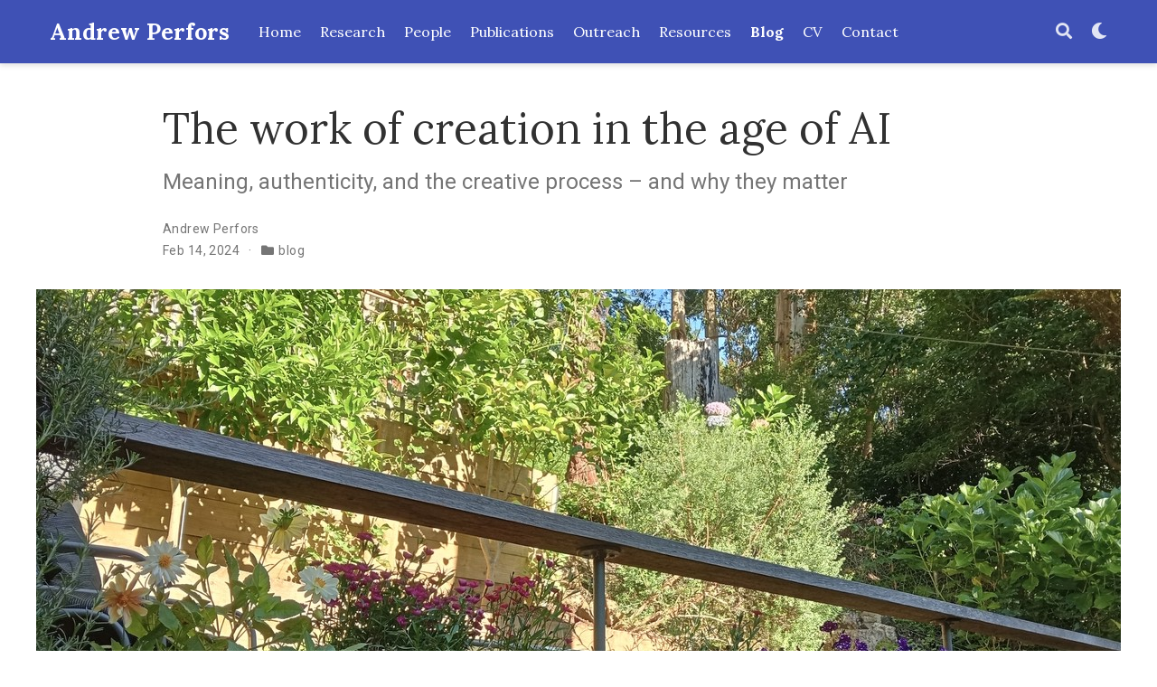

--- FILE ---
content_type: text/html; charset=utf-8
request_url: https://perfors.net/blog/creation-ai/
body_size: 20661
content:
<!DOCTYPE html>
<html lang="en-us">

<head>

  <meta charset="utf-8">
  <meta name="viewport" content="width=device-width, initial-scale=1">
  <meta http-equiv="X-UA-Compatible" content="IE=edge">
  <meta name="generator" content="Source Themes Academic 4.6.0">

  

  
  
  
  
  
    
    
    
  
  

  <meta name="author" content="Andrew Perfors">

  
  
  
    
  
  <meta name="description" content="In which I become an old man yelling futilely at the clouds">

  
  <link rel="alternate" hreflang="en-us" href="http://perfors.net/blog/creation-ai/">

  


  
  
  
  <meta name="theme-color" content="rgb(63,120,210)">
  

  
  
  
  
    
    <link rel="stylesheet" href="https://cdnjs.cloudflare.com/ajax/libs/academicons/1.8.6/css/academicons.min.css" integrity="sha256-uFVgMKfistnJAfoCUQigIl+JfUaP47GrRKjf6CTPVmw=" crossorigin="anonymous">
    <link rel="stylesheet" href="https://cdnjs.cloudflare.com/ajax/libs/font-awesome/5.11.2/css/all.min.css" integrity="sha256-+N4/V/SbAFiW1MPBCXnfnP9QSN3+Keu+NlB+0ev/YKQ=" crossorigin="anonymous">
    <link rel="stylesheet" href="https://cdnjs.cloudflare.com/ajax/libs/fancybox/3.5.7/jquery.fancybox.min.css" integrity="sha256-Vzbj7sDDS/woiFS3uNKo8eIuni59rjyNGtXfstRzStA=" crossorigin="anonymous">

    
    
    
      
    
    
      
      
        
          <link rel="stylesheet" href="https://cdnjs.cloudflare.com/ajax/libs/highlight.js/9.15.10/styles/github.min.css" crossorigin="anonymous" title="hl-light">
          <link rel="stylesheet" href="https://cdnjs.cloudflare.com/ajax/libs/highlight.js/9.15.10/styles/dracula.min.css" crossorigin="anonymous" title="hl-dark" disabled>
        
      
    

    
    <link rel="stylesheet" href="https://cdnjs.cloudflare.com/ajax/libs/leaflet/1.5.1/leaflet.css" integrity="sha256-SHMGCYmST46SoyGgo4YR/9AlK1vf3ff84Aq9yK4hdqM=" crossorigin="anonymous">
    

    

  

  
  
  
  <link rel="stylesheet" href="https://fonts.googleapis.com/css?family=Cutive+Mono%7CLora:400,700%7CRoboto:400,700&display=swap">
  

  
  
  
  
  <link rel="stylesheet" href="/css/academic.css">

  




  


  

  <link rel="manifest" href="/index.webmanifest">
  <link rel="icon" type="image/png" href="/img/icon-32.png">
  <link rel="apple-touch-icon" type="image/png" href="/img/icon-192.png">

  <link rel="canonical" href="http://perfors.net/blog/creation-ai/">

  
  
  
  
    
  
  
  <meta property="twitter:card" content="summary_large_image">
  
  <meta property="og:site_name" content="Andrew Perfors">
  <meta property="og:url" content="http://perfors.net/blog/creation-ai/">
  <meta property="og:title" content="The work of creation in the age of AI | Andrew Perfors">
  <meta property="og:description" content="In which I become an old man yelling futilely at the clouds"><meta property="og:image" content="http://perfors.net/blog/creation-ai/featured.jpg">
  <meta property="twitter:image" content="http://perfors.net/blog/creation-ai/featured.jpg"><meta property="og:locale" content="en-us">
  
    
      <meta property="article:published_time" content="2024-02-14T00:00:00&#43;00:00">
    
    <meta property="article:modified_time" content="2024-02-14T00:00:00&#43;00:00">
  

  



  


  


  





  <title>The work of creation in the age of AI | Andrew Perfors</title>

</head>

<body id="top" data-spy="scroll" data-offset="70" data-target="#TableOfContents" >

  <aside class="search-results" id="search">
  <div class="container">
    <section class="search-header">

      <div class="row no-gutters justify-content-between mb-3">
        <div class="col-6">
          <h1>Search</h1>
        </div>
        <div class="col-6 col-search-close">
          <a class="js-search" href="#"><i class="fas fa-times-circle text-muted" aria-hidden="true"></i></a>
        </div>
      </div>

      <div id="search-box">
        
        <input name="q" id="search-query" placeholder="Search..." autocapitalize="off"
        autocomplete="off" autocorrect="off" spellcheck="false" type="search">
        
      </div>

    </section>
    <section class="section-search-results">

      <div id="search-hits">
        
      </div>

    </section>
  </div>
</aside>


  
<nav class="navbar navbar-expand-lg navbar-light compensate-for-scrollbar" id="navbar-main">
  <div class="container">

    
    
    
      <a class="navbar-brand" href="/">Andrew Perfors</a>
    

    
    <button type="button" class="navbar-toggler" data-toggle="collapse"
            data-target="#navbar-content" aria-controls="navbar" aria-expanded="false" aria-label="Toggle navigation">
    <span><i class="fas fa-bars"></i></span>
    </button>
    

    
    
    <div class="navbar-collapse main-menu-item collapse justify-content-start" id="navbar-content">

      
      <ul class="navbar-nav d-md-inline-flex">
        

        

        
        
        
          
        

        
        
        
        
        
        
          
          
          
            
          
          
        

        <li class="nav-item">
          <a class="nav-link " href="/#about"><span>Home</span></a>
        </li>

        
        

        

        
        
        
          
        

        
        
        
        
        
        
          
          
          
            
          
          
        

        <li class="nav-item">
          <a class="nav-link " href="/#projects"><span>Research</span></a>
        </li>

        
        

        

        
        
        
          
        

        
        
        
        
        
        

        <li class="nav-item">
          <a class="nav-link " href="/people/"><span>People</span></a>
        </li>

        
        

        

        
        
        
          
        

        
        
        
        
        
        

        <li class="nav-item">
          <a class="nav-link " href="/publication/"><span>Publications</span></a>
        </li>

        
        

        

        
        
        
          
        

        
        
        
        
        
        

        <li class="nav-item">
          <a class="nav-link " href="/outreach/"><span>Outreach</span></a>
        </li>

        
        

        

        
        
        
          
        

        
        
        
        
        
        

        <li class="nav-item">
          <a class="nav-link " href="/resources/"><span>Resources</span></a>
        </li>

        
        

        

        
        
        
          
        

        
        
        
        
        
        

        <li class="nav-item">
          <a class="nav-link  active" href="/blog/"><span>Blog</span></a>
        </li>

        
        

        

        
        
        
          
        

        
        
        
        
        
        

        <li class="nav-item">
          <a class="nav-link " href="/files/perfors-current-cv.pdf"><span>CV</span></a>
        </li>

        
        

        

        
        
        
          
        

        
        
        
        
        
        
          
          
          
            
          
          
        

        <li class="nav-item">
          <a class="nav-link " href="/#contact"><span>Contact</span></a>
        </li>

        
        

      

        
      </ul>
    </div>

    <ul class="nav-icons navbar-nav flex-row ml-auto d-flex pl-md-2">
      
      <li class="nav-item">
        <a class="nav-link js-search" href="#"><i class="fas fa-search" aria-hidden="true"></i></a>
      </li>
      

      
      <li class="nav-item">
        <a class="nav-link js-dark-toggle" href="#"><i class="fas fa-moon" aria-hidden="true"></i></a>
      </li>
      

      

    </ul>

  </div>
</nav>


  <article class="article">

  




















  
  
    
  


<div class="article-container pt-3">
  <h1>The work of creation in the age of AI</h1>

  
  <p class="page-subtitle">Meaning, authenticity, and the creative process &ndash; and why they matter</p>
  

  


<div class="article-metadata">

  
  
  
  
  <div>
    



  
  <span><a href="/authors/admin/">Andrew Perfors</a></span>

  </div>
  
  

  
  <span class="article-date">
    
    
      
    
    Feb 14, 2024
  </span>
  

  

  

  
  
  

  
  
  <span class="middot-divider"></span>
  <span class="article-categories">
    <i class="fas fa-folder mr-1"></i><a href="/categories/blog/">blog</a></span>
  

</div>

  














</div>


<div class="article-header container featured-image-wrapper mt-4 mb-4" style="max-width: 1200px; max-height: 630px;">
  <div style="position: relative">
    <img src="/blog/creation-ai/featured_hu415ed2a3b76a4b45357dd8f7776c07e5_1616955_1200x0_resize_q90_lanczos.jpg" alt="" class="featured-image">
    
  </div>
</div>



  <div class="article-container">

    <div class="article-style">
      <h1 id="the-work-of-creation-in-the-age-of-ai">The work of creation in the age of AI</h1>
<p>When I was an undergraduate I read Walter Benjamin&rsquo;s famous <a href="https://web.mit.edu/allanmc/www/benjamin.pdf">essay</a>, <em>The Work of Art in the Age of Mechanical Reproduction</em>. It was written in 1935 but of all the things I remember from that class, it has been one of the most enduring.</p>
<p>The essay is far too complex to do justice in a blog post, but the basic point that stuck with me was that the authenticity of a piece of art doesn&rsquo;t just lie in the art itself but also in the context in which it&rsquo;s embedded. At the time of Benjamin&rsquo;s writing, the world was grappling with the changes imposed by inventions like the phonograph, television, and radio. He was therefore concerned with understanding how reproduction technology alters the context in which art is experienced; before these inventions, the only way to appreciate a symphony or a speech or a play was to be there, with the actors, experiencing it as it was performed in the moment. And before photography and mass production, the vast majority of visual art had been directly made and touched by the artist.</p>
<p>Benjamin&rsquo;s essay is enduring in part because he pinpointed an essential truth: directness of experience <em>matters</em>. There is something deeply <em>different</em> about owning an original painting &ndash; knowing that the artist&rsquo;s own hand made those actual brush strokes &ndash; than there is in owning even a flawless reproduction. The visceral experience of a live concert cannot be matched by a recording, no matter how good the audiovisual system or how immersive the experience. Receiving a handwritten letter is far more meaningful than receiving an email with the exact same message, and it would still be so even if it were just as hard to write an email as send a letter.<sup id="fnref:1"><a href="#fn:1" class="footnote-ref" role="doc-noteref">1</a></sup> Watching a play in person affects one differently than the same play on TV, even if the production values of the latter are far better &ndash; there is something about the present, human bodies of the actors, sharing the same air, being part of the vibes and communication between them and the audience &ndash; all of it leads to a qualitatively distinct experience. Even workplace meetings and scientific conferences, much to my dismay,<sup id="fnref:2"><a href="#fn:2" class="footnote-ref" role="doc-noteref">2</a></sup> are different when held in-person vs when they are held online. Some of that is probably due to other factors, like the ease of having side conversations, but at least some is because we gain something from being bodies inhabiting the same space, breathing the same air, unmediated by a screen.</p>
<p>None of this is to say that an experience ceases to have meaning when it is mediated by technology. But the mediation changes the experience in a very real way; the transmission chain from the creator to the recipient becomes part of the experience and thus part of the meaning. That means that different media and different kinds of mediation fundamentally <a href="https://en.wikipedia.org/wiki/The_medium_is_the_message">change the meaning</a>. It also means that the longer the transmission chain &ndash; the more a creation is divorced from its original context &ndash; the more the connection between the creator and the audience is frayed. The result thing might still be valuable, but it is <em>different.</em></p>
<p>This much, to me, seems inescapable. But I am left with two questions. First, <em>why</em> is it different? And secondly, does any of this change when the technology involved is AI?</p>
<p>I&rsquo;m going to claim, regarding the second, that AI does change things in a deep and fundamental way. Some say that AI is &ldquo;just another tool&rdquo;, but I don&rsquo;t think it is; I think it distinctly and qualitatively alters the relationship between ourselves, our creations, and each other.<sup id="fnref:3"><a href="#fn:3" class="footnote-ref" role="doc-noteref">3</a></sup> To explain why, I have to go into my thoughts about the first question: why and how context and connection matters for authenticity and meaning.</p>
<h2 id="meaning-requires-a-mind">Meaning requires a mind</h2>
<p>Meaning is <em>weird</em>. What the heck is it?!? It&rsquo;s not observable, not something you can measure or see directly. And yet it is everywhere. It is the invisible engine of much of our lives: behind our relationships, our employment, our hobbies, our institutions, our economic systems, and our social organisation. Just as in biology nothing makes sense except in light of evolution, in the human sciences nothing makes sense except in light of the meanings we attach.</p>
<p>Meaning is not externally visible because <em>it comes from us</em>: it is what happens when a mind tries to make sense of something in the world (including, of course, other minds).<sup id="fnref:4"><a href="#fn:4" class="footnote-ref" role="doc-noteref">4</a></sup></p>
<p>To be technical and nerdy about it, we can think of meaning as the informational transformation that a cognitive system imposes on the data it perceives from the world. The &ldquo;cognitive system&rdquo; part is crucial, otherwise every process in the universe that could be characterised as an informational transformation would have meaning. Entropy is a kind of information transfer, as is radioactive decay and the propagation of motion across a vacuum and the erosion of a mountain over time, but none of these things are meaningful in the same way that the cognitions or actions of dogs and cats and people are, the way I am talking about.</p>
<p>The difference, I would suggest, is one of <em>agency</em> and <em>intent</em>. Dogs, cats, people &ndash; the information transformation we do occurs in the service of goals of some sort. These goals might be short term (find something tasty to eat) or long term (make a lot of money); they might be conscious (flirt with an attractive person) or unconscious (pick a totally unsuitable person to flirt with because of a legacy of childhood trauma); they might be sensible (go to bed at a decent time) or silly (pull an all-nighter because of an addiction to a video game). But, whatever the intent happens to be, our thoughts and actions occur in the service of some goal or another. Their meaning derives from the fact that the nature of the transformation can be understood given those goals, the world we live in, the constraints we are operating under, and the data we have access to.</p>
<p><strong>What does this have to do with creation<sup id="fnref:5"><a href="#fn:5" class="footnote-ref" role="doc-noteref">5</a></sup> and authenticity?</strong></p>
<p>To answer this, we need to consider the three logically possible kinds of creation. Meaning is different in each.</p>
<h3 id="type-1-there-is-a-creator-but-no-audience-span-style--font-variantsmall-capsindividual-meaningspan">Type 1. There is a creator but no audience (<span style = "font-variant:small-caps;">Individual Meaning</span>)</h3>
<p>This occurs often. A variant is happening to me, right now, as I write this essay, because I haven&rsquo;t shown it to anybody yet and I&rsquo;m not even sure I&rsquo;m going to. If I was certain I was going to keep it to myself, my writing of this would be a prototypical example of purely Individual meaning; if you end up reading this because I shared it after all, it will be an example of Type 3 below (what I&rsquo;m calling <span style = "font-variant:small-caps;">Deep Meaning</span>).</p>
<p>There are many examples of <span style = "font-variant:small-caps;">Individual Meaning</span>. It happens all of the time: when we create little ditties in our heads, when we talk to ourselves, when we write in our diary, when we doodle, when we paint or draw or sing with no audience in mind but ourselves.</p>
<p>There is definitely meaning in this kind of creation. I would even say there is a <em>lot</em> of meaning. This suggests that meaning can&rsquo;t reside in the fact of communication to another person, or in the presence of an audience.<sup id="fnref:6"><a href="#fn:6" class="footnote-ref" role="doc-noteref">6</a></sup> It lies in something else. What is that?</p>
<p>Well, if meaning is informational transformation performed by our cognition in the service of some goal, then in this case the act of creation subserves the goal.</p>
<p><strong>It is the goal and the process of creation that imbues it with meaning.</strong></p>
<p>If I am writing an essay or diary entry to myself, the goal is not to achieve a certain word count<sup id="fnref:7"><a href="#fn:7" class="footnote-ref" role="doc-noteref">7</a></sup> or splat down lines in the shapes of letters onto a paper or pixels in the arrangement of words onto a screen; the goal is generally to clarify my own thoughts, to identify flaws in my thinking, or to distil the logic and motivations behind my ideas. I might have a more emotional goal - I might want to vent to myself or to express a feeling. I might want to improve my emotional regulation, feel better about life, or change those feelings somehow. Regardless of the nature of my goal, the act of creation requires that I <em>have</em> one; few would say that accidentally spilling a bucket of paint is in itself a creative endeavour, even if the resulting splash is aesthetically appealing. Conversely, if I tried very hard to create a painting that looked exactly like that splash, it might be a silly painting, but it would be at least somewhat meaningful because I did it for some reason.</p>
<p>What this suggests is that the form of the creation is not itself the goal. The words and paragraphs of this essay are the <em>result</em> of my goal and thus are a <em>signal</em> of the meaning, but they are not the meaning <em>in itself</em>. The meaning lies in my intent, and thus also in the process I went through in realising that intent &ndash; the struggling to find words, the organisation and reorganisation, the false starts, the edits, the bits I ended up happy with and the bits I removed and the bits I retained despite their imperfection because they were close enough. All of these are part of the meaning, because they all reflect what I was trying to do in creating this in the first place.</p>
<p>Of course, not all creation &ndash; even to oneself &ndash; is this complicated, and not all of it is necessarily deep; meaning doesn&rsquo;t require heartfelt delving into one&rsquo;s soul. Even something as prosaic as my to-do list has meaning to the extent that the things on it are things I actually think I need to do. Doodles have meaning to the extent they reflect my brain&rsquo;s frantic attempt to pay attention to the boring meeting I&rsquo;m in (their meaning is &ldquo;help! I am bored! I desperately need stimulation!&rdquo;). Any honest creation is authentic and thus meaningful on some level, but to-do lists and doodles reflect less of me, of my underlying thoughts and emotions and intentions, than something like this essay does. That is why this essay has more meaning than those things. It is why heartfelt songs are more meaningful than cliche-ridden pablum; why the spontaneous messy drawing of a seven-year-old is more meaningful than a page of their colouring book, even if the colouring book is objectively &ldquo;better&rdquo;; and why the old recipe cards with my Nana&rsquo;s scribbled observations to herself are more meaningful to me than tastier recipes that have been mass-printed in a cookbook.</p>
<p><em>Meaning comes from the intent behind a creation, and thus emerges from the process of realising that intent. It exists in a creation to the extent that the process by which it was generated reflects the true intent of the person who created it.</em></p>
<h3 id="type-2-there-is-an-audience-but-no-creator-span-style--font-variantsmall-capsprojected-meaningspan">Type 2. There is an audience but no creator (<span style = "font-variant:small-caps;">Projected Meaning</span>)</h3>
<p>Let&rsquo;s consider the opposite case now &ndash; the situation where we are part of the audience, and we interpret and infer meaning &ndash; but there is no creator. Because humans are meaning-makers, it happens all of the time. We imbue meaning everywhere, often, even to things whose creation involved no intent or agency at all. Indeed, we very often assign meaning <em>by</em> assuming agency or intent. This is the impetus behind virtually all of the world&rsquo;s religions, on some level; natural phenomena are explained by inferring the existence of agents &ndash; gods &ndash; and the characteristics of those phenomena can be understood through the lens of the goals of the gods. Modern people may believe ourselves to be immune to this teleological disposition, but everyone is born with it; education only papers over it, and it re-emerges when we are stressed or pressured. We&rsquo;re all predisposed to see patterns in randomness and to try to make sense of events by imposing narratives on them.</p>
<p>To be clear, we don&rsquo;t <em>have</em> to assume the presence of an agent or intention in order to extract meaning. It&rsquo;s easiest and most natural, but not required. Even atheists see beauty and meaning in the mathematics and physical laws of the universe, the richness of the natural world, or the vastness of the cosmos. That said, when we know there is no agent, we recognise that on some level the meaning is coming <em>from us</em>; the universe exists apart from us, but it is a cold and meaningless thing without a mind to appreciate it.</p>
<p><span style = "font-variant:small-caps;">Projected</span> meaning can be valuable. There are many examples of this. I&rsquo;m an atheist and I gain solace and comfort from my perception of the universe as ordered and purposeful. The patterns we see in constellations and the stories they&rsquo;ve given rise to are great sources of cultural richness as well as useful navigation and memory tools. When random terrible things happen to us, it can be a source of immense personal transformation to be able to put them into a narrative of purpose and intention, even if you know on some level that they were completely random. etc.</p>
<p>So <span style = "font-variant:small-caps;">Projected</span> meaning is not a bad thing. But it is <em>different</em> from the other kinds of meaning, and a lot of problems stem from confusing them. Millions of people have died in religious wars about what was the &ldquo;right&rdquo; story or God, even though it was projected in the first place. Similarly, while it is healthy and helpful to construct narratives around our lives, when we cease to recognise that we&rsquo;re the source of those narratives and begin to think that our story and our dreams are actually the hopes and desires of the universe &ndash; well, that&rsquo;s a nice fast path to narcissism and sociopathy.</p>
<p>It&rsquo;s really important, in other words, that we be clear about where our meaning is coming from and what kind of meaning it is. Hold that thought, because I&rsquo;m going to come back to it. But first, let me talk about the final kind of meaning.</p>
<h3 id="type-3-there-is-both-a-creator-and-an-audience-span-style--font-variantsmall-capsdeep-meaningspan">Type 3. There is both a creator and an audience (<span style = "font-variant:small-caps;">Deep Meaning</span>)</h3>
<p>This is the biggie. If both <span style = "font-variant:small-caps;">Projected Meaning</span> and <span style = "font-variant:small-caps;">Individual Meaning</span> alone are powerful, even though they involve one mind in isolation, think of the power that comes from two or more minds interacting with each other. This is what <span style = "font-variant:small-caps;">Deep Meaning</span> is. It is when a creator (with a mind) creates something with the intent of sharing their creation with an audience (with a mind).</p>
<p>In the least-rich version of this it stops there, and there is no feedback or communication from the audience to the creator. Even that is a big change from <span style = "font-variant:small-caps;">Individual Meaning</span>, because now the creator changes what they are doing based on the audience and their communicative goals. After my first draft of this blog (which was just for me, and about getting my thoughts on paper), once I decided I might actually want to post it, I changed it in important ways. I included a lot more explanation of things that were clear in my head but I thought would be non-obvious to others (and, in so doing, often I clarified them for myself too!). I fiddled with the structure and the argument flow, took some things out, put others in. I removed some jokes that I thought were funny but probably aren&rsquo;t. I added a bunch of footnotes because all good essays have an unseemly number of footnotes. And I edited it many more times than I would have if I weren&rsquo;t going to post it.</p>
<p>All those things I did are part of the meaning, because they reflect my intent. That intent is now visible to you in the thousands of tiny assumptions I made about you, which shaped my word choice and emphasis and presumed common ground and many, many other things. My intent is evident in the choice of picture<sup id="fnref:8"><a href="#fn:8" class="footnote-ref" role="doc-noteref">8</a></sup> I posted it with and the level of care I put in and the way I wrote it, including the occasional lapses into colloquialisms as well as nerdspeak. <span style = "font-variant:small-caps;">Deep Meaning</span> turns what was originally an isolated act of creation into something that is now fundamentally communicative and connection-oriented. <em>The traces of that are visible everywhere in the creation.</em></p>
<p>Of course, the power of <span style = "font-variant:small-caps;">Deep Meaning</span> is magnified a thousandfold when it becomes truly interactive &ndash; when creators and audience <em>communicate with one another</em>, when the audience becomes a creator by taking the creation and changing it or adding to it or even just commenting on it. Massively entangled and long-term processes like these are what has given rise to virtually all of the meaning in our world: our culture, our institutions, our languages &ndash; all are the outcome of an intense co-creation of meaning, a communication between many minds that has lasted for thousands of years. And the process of that creation has inextricably shaped and become part of that meaning. Indeed, the process &ndash; the transmission chain &ndash; is inseparable from the meaning, just as Benjamin pointed out almost a century ago.</p>
<h2 id="how-does-ai-change-things">How does AI change things?</h2>
<p>I think it changes <em>a lot</em>.</p>
<p>Let&rsquo;s forget about <span style = "font-variant:small-caps;">Deep Meaning</span> for a moment, and just think about creation alone. When you create something with the assistance of an AI &ndash; when you generate an image or compose an essay or write some code by prompting an AI to do it &ndash; you are fundamentally <em>changing the meaning that it has for you</em>. This is because the once-direct connection between your process and your creation is now massively altered and much more indirect.</p>
<p><strong>You are now alienated from your own creation in a really profound way.</strong></p>
<p>Let&rsquo;s take image generation as an example. Suppose you want to create a picture of, I dunno, a wolf bounding through the trees. That purpose &ndash; that desire &ndash; will still be there in the picture that is created when you give an AI a prompt like &ldquo;wolf bounding through trees.&rdquo; But that desire is <em>all</em> the meaning that will be there. That is the only part of the process that came from you; the rest came from the AI. Conversely, if you had drawn a wolf bounding through the trees, you would have had to make thousands of tiny choices while making the drawing: how big is the wolf? Is it fierce or cowering? What colour is it? How visible is it in the trees? Are the trees part of a dark and dense wood, or one or two saplings on the edge of a plain? The details of the wolf, the sky, the plants, the ambiance, and so much more than I can possibly express in a paragraph &ndash; all of these are things you would have had to think about and make choices about. The choices might not have been conscious or thoroughly considered, but they would still have come from <em>you</em>. And the skill behind the drawing, the ability to translate the image in your head to the canvas &ndash; that, also, reflects a deep part of you and would have shaped the final product in profound ways. The effort and intent that went into those choices and that skill are what would have formed most of the meaning of that image. They are completely absent from the AI-generated image.</p>
<p><em>As I said earlier: part of the point of creation, for a creator, is the process. Use of AI allows people to &ldquo;create&rdquo; but removes much of the purpose of creation in the first place. It turns something that can be one of the most soulful and expressive of human activities into automated button-pushing.</em></p>
<p>I can hear you object! Wait, you might say, none of this is an argument against AI in general, just in how it&rsquo;s used. One could imagine creating an image with AI in a way that imbues it with meaning. Suppose you thoroughly experimented with different increasingly detailed prompts, discarding and iterating over thousands of images until finally finding one that captured the idea in your head. This would be more meaningful, and maybe taken to the extreme, would probably even be similarly meaningful as something that did not involve AI.</p>
<p>I&rsquo;ll admit that, yes. But there are still two problems, and they are big ones.</p>
<p><u>First problem</u>: very few people do this, for good reasons, which means that it is an issue with how the vast majority of how AI is actually used. The reason few people do it is that it is very, very difficult. There is a staggering amount of prompt engineering and curation necessary to be equivalent to the thousands of tiny decisions and intense degree of skill-building that go into a hand-drawn image. It is so difficult that long before that point, it&rsquo;s actually easier &ndash; not to mention far more rewarding &ndash; to just draw the darn thing oneself. At most, people might try a few prompts or curate a few dozen images. In those cases, the vast majority of the substance and nature of what has been created has still been put into it by the AI and not by anything the person did. And the person, therefore, has not gotten nearly any of the benefit that comes from wrestling with and creating the substance themselves.</p>
<p>I&rsquo;ve used drawing as an example but the exact same is true of an essay. An AI couldn&rsquo;t have written this blog post. The amount of strategic prompt engineering and curation required to get this from an AI would have been far more work than just writing it. I&rsquo;d go even further and say that I doubt whether I could have gotten this with <em>any</em> level of prompt engineering, because I only fully figured out what I was going to say, myself, by trying to write the thing in the first place. I had the basic idea before I began writing, but the refinement of the idea &ndash; the details that make the essay work &ndash; came only by thinking a lot about the meaning I was trying to convey as I wrote it. I simply can&rsquo;t imagine how a process of refining prompts would have gotten me to that point. Even if I&rsquo;d started from a generic essay (created by a simple prompt) and edited it, the only way to have gotten from that to this would have been if I edited it so much there was nothing left from the AI in the first place. And that would almost certainly have been more work, because I&rsquo;d have had to expend time trying to figure out what part of the blather it produced captured what I was saying, what was rubbish, what was correct but badly stated, how to stitch it together, and so forth.<sup id="fnref:9"><a href="#fn:9" class="footnote-ref" role="doc-noteref">9</a></sup></p>
<p>Using AI in a way that gives it real meaning is almost always more work than not using it at all. Which means that when we rely on AI to create because it&rsquo;s easier or faster or beyond our skill level, we are robbing ourselves of the most of the purpose behind creation and skill development.</p>
<p><u>Second problem</u>: suppose somebody, for some strange reason, did go through a process with an AI that was effortful and mindful enough that the resulting creation was imbued with meaning.</p>
<p><em>&hellip; How could we tell?</em></p>
<p>This touches on the biggest way that AI changes our relationship with creation, and it has to do with <span style = "font-variant:small-caps;">Deep Meaning</span>, with the relationship between the creator and the audience. The issue is that very little of the underlying process is apparent in the output in the same way it is for a non-AI mediated creation. At most, we can often pick up the &ldquo;vibe&rdquo; of an AI-generated piece and can guess that it wasn&rsquo;t made by a person. Even with that, our error rates are not great. And if we are confronted with something that was co-created by AI and human, it is nigh impossible to tell what parts are from the human and what parts aren&rsquo;t. Is the wolf that particular shade of brown because the model decided to make it so, or because the human prompted that? Does the essay use that word because the human mind behind it thought it was the best way to express the meaning they intended to convey, or because the AI selected it as statistically most probable?</p>
<p>We simply cannot tell. And that means we (as the audience) cannot engage in our end of the rich process that underlies <span style = "font-variant:small-caps;">Deep Meaning</span>: we cannot do anything but extremely shallow interpretation. Moreover, there is no mind on the other end to <em>respond</em> to our interpretation. The reciprocal interaction loop that <span style = "font-variant:small-caps;">Deep Meaning</span> requires is destroyed when we place AI in the middle; it eats away at this vital, deeply human thing until very little is left.</p>
<p>And that is one of the <em>best</em>-case scenarios. Much more often, we are confronted with AI &ldquo;creations&rdquo; that were lazily generated, with superficial prompts and not much thought given to editing or playing with the output. The AI destroys the link between the creation and the human mind on the other end, and adds very little meaning of its own.<sup id="fnref:10"><a href="#fn:10" class="footnote-ref" role="doc-noteref">10</a></sup> We are then presented with the AI &ldquo;creations&rdquo; in contexts where we&rsquo;ve learned to expect <span style = "font-variant:small-caps;">Deep Meaning</span>, and told that we should be able to interpret them the same way we would if a human had made them. We are told that AI art is &ldquo;real&rdquo; art and informed that human writing is dead because now AIs can do it much faster and that it is all so good that we should stop bothering to do art or create things ourselves and learn to work with AIs to do it together instead.</p>
<p><strong>This is fucking horrifying.</strong></p>
<p>When people say things like this &ndash; or share an AI-generated creation with me expecting me to engage with the &ldquo;meaning&rdquo; of the piece &ndash; I feel similarly to how I&rsquo;d feel if somebody wanted me to treat a dead person like a live one. That thing they&rsquo;re shoving in my face might have the surface form of something that matters, but it no more contains meaning than a corpse contains the essence of a person. And I find it gross and disturbing to be asked to act as if I believe otherwise.</p>
<p><em>AI-generated content is a perversion of creation</em>. I choose that word deliberately: it perverts something important and sacred (<span style = "font-variant:small-caps;">Deep Meaning</span>) into something far more shallow and senseless (<span style = "font-variant:small-caps;">Projected Meaning</span>). To the extent that there is any meaning in the &ldquo;creations&rdquo; of an AI, it is meaning that we, the audience, project onto it. But because the surface form is so much like something with <span style = "font-variant:small-caps;">Deep Meaning</span>, it can be very hard for us to remember this. And so we find ourselves feeling curiously unsatiated, knowing that it wasn&rsquo;t <em>right</em> in some fundamental way, but not knowing why.</p>
<p>I guess part of why I&rsquo;m writing this blog post is to explain why.</p>
<p>Are words like &ldquo;perversion&rdquo; and &ldquo;horrifying&rdquo; overwrought? I honestly don&rsquo;t think so. I mean, I do see value in AI. I enjoy playing around with it sometimes. As a scientist, I&rsquo;m fascinated by what it is doing and how. I think it&rsquo;s a good tool for some things if used judiciously (like creating lists of suggestions or boilerplate language for forms nobody will read). But, at best, it is far less of a good tool than what many people &ndash; usually people who don&rsquo;t understand it very well &ndash; want to make it be. At <em>best</em>.</p>
<p><strong>AI is the junk food of meaning-making in the same way that social media is the junk food of human connection and junk food is, well, junk food.</strong> All of them have been expertly designed to appeal to fundamental aspects of how our brains work, to fit &ldquo;just right&rdquo; to our desires and tastes and wants &ndash; but all of them only mimic the thing we <em>really</em> crave. Too much junk food is bad for us because we fill our bellies with it instead of the actual nutrition our bodies require. Too much time exchanging messages with strangers on social media is bad for us because instead of spending our hours building deep, personal connections with real people, we engage in shallow interactions with people we hardly know.<sup id="fnref:11"><a href="#fn:11" class="footnote-ref" role="doc-noteref">11</a></sup> And too much time indulging in AI-mediated &ldquo;creation&rdquo; is bad for us because it steadily divorces creative work from the process of meaning-making that gives it its power, thus alienating us not only from each other, but from our own selves as well.</p>
<h2 id="modernity-and-the-collapse-of-meaning">Modernity and the collapse of meaning</h2>
<p>It&rsquo;s worth pointing out that AI is not the only thing that breaks the process of <span style = "font-variant:small-caps;">Deep Meaning</span>. It does so in a qualitatively new way (by removing the agent<sup id="fnref:12"><a href="#fn:12" class="footnote-ref" role="doc-noteref">12</a></sup> at the other end) but there are other ways of breaking it, too. Pretty much anything that separates the audience from the creator &ndash; that makes it impossible for the audience to infer the creator&rsquo;s intent &ndash; will do the trick.</p>
<p>Benjamin worried about mechanical reproduction, but the modern world has many more powerful ways of fucking this up. We have soulless companies that produce committee-created boilerplate that is especially designed to communicate nothing while still sounding sensible. We make it increasingly difficult for people to seek help from authentic humans; people who want to contact a company must inevitably negotiate a maze of automated systems, only to be forced to talk to a minimum-wage lackey reading from a script, who lacks the power or knowledge to help. People with chronic illnesses are extremely lucky to be able to develop ongoing and supportive relationships with medical practitioners who know them, rather than having their complex situation dealt with in rushed meetings with doctors whose choices are more shaped by resource availability and insurance companies than the human in front of them. Mainstream media treats <em>everything</em>, from politics to climate change, as a spectacle, reporting on their own thoughts about the performance of the spectacle rather than communicating actual information about the thing itself. I could go on and on and on, but I&rsquo;m sure you all can fill in your own examples; they are ubiquitous.</p>
<p>Other than AI, we see this alienation of people from meaning most profoundly in the wealth of trolls and other &ldquo;inauthentic activity&rdquo; on social media and the internet. Although the (non-bot) people on the other side of this activity are at least actually agents with minds (unlike AI), they break the process of <span style = "font-variant:small-caps;">Deep Meaning</span>-making because they are not putting themselves into the creation in any real sense. These actors copy and paste &ldquo;content&rdquo; which has been designed not to communicate authentically to the desired audience, but to achieve some political outcome.<sup id="fnref:13"><a href="#fn:13" class="footnote-ref" role="doc-noteref">13</a></sup>  In the creation of this content, words are divorced from their meaning, because the goal is no longer communication.<sup id="fnref:14"><a href="#fn:14" class="footnote-ref" role="doc-noteref">14</a></sup> The same thing happens anytime a person lies, of course, but inauthenticity on social media operates on a scale that was previously unimaginable; plus, it is also much more difficult to detect because it is so much easier to simulate the superficial trappings of authenticity and so much harder to gain access to the ground truth.</p>
<h3 id="the-world-is-full-of-bullshit-and-its-only-getting-fuller">The world is full of bullshit, and it&rsquo;s only getting fuller.</h3>
<p>So if you ever wonder why things feel so meaningless nowadays&hellip; well, it&rsquo;s because, in a real sense, we&rsquo;ve engineered a world where more and more of it <em>is</em> meaningless. We&rsquo;re mercilessly sawing away at the connection between each other &ndash; a connection that relies on the fact that real minds are on both ends, and both are authentically trying to make meaning and share it. AI breaks the connection most powerfully, but meaninglessness is the water in which the modern world swims.</p>
<p><em>This sucks, doesn&rsquo;t it?</em></p>
<p>I&rsquo;m not very optimistic about where this is going, to be honest.</p>
<p>As a teacher, what I want to teach, and what I want people to practice <em>doing</em>, is the process of creation itself. I don&rsquo;t give a single goddamn flying fuck what ChatGPT thinks about the essay prompt. The purpose of having students write an essay is not to fill the world with yet more words on the topic of the essay: the point is to find out <em>what my students think about the topic</em>. Actually, the point is even deeper &ndash; it is to make them go through the process of figuring out for <em>themselves</em> what they think, and to wrestle with putting those thoughts into words so that they can clarify things to themselves and improve their ability to share those thoughts clearly. This process cannot be short-circuited by outsourcing it to AI; to do so removes <em>the entire fucking point</em>.</p>
<p>The same thing goes with other things I teach. When I teach coding and statistics, the skills I aim to impart are the habits of thought and the ease with concepts and ideas that come from <em>actually</em> doing the coding and <em>actually</em> figuring out how to apply and interpret the statistics on <em>actual real data</em>. These skills do not come by asking an AI for the code and copying that code into the console without understanding. Just as real facility with advanced math requires a facility with numbers (not using a calculator every time you need to add something), so too facility with statistics and coding and analyses comes from internalising the base skills; and you only really internalise those by doing and creating things yourself.</p>
<p><strong>We lose so much of what learning should be if the goal of education becomes to pass it to an AI and then fiddle with the content it outputs. We are outsourcing a real part of our humanity, our creativity, to a machine, and not recognising the cost.</strong></p>
<p>As someone concerned about mental health, I&rsquo;m really concerned about the deepening alienation, nihilism, and ennui that we are letting ourselves in for. Do you think the levels of depression and anxiety are bad now? Wait till human connection is fractured even further, where instead of actual interactions with actual therapists people are expected to talk to ChatGPT, where social anxiety has heightened to the point that people&rsquo;s &ldquo;interactions&rdquo; with each other consist of sharing AI-generated witticisms on social media. Wait till we live in a world where we are less and less sure that people we talk to online are real people, or their communications are their actual words. Wait till we live in a world where it is routine to get emails that were generated by AI, which are then answered by AI, with people taking no part in the process at all.</p>
<p>Does this sound like a world you want to live in?</p>
<p>Most profoundly, as someone who must live in the world, I&rsquo;m troubled about living in a society where meaninglessness is the norm. Among other issues, fascism and authoritarianism thrive on meaningless because people who lack meaning turn to &ldquo;strong leaders&rdquo; and are easy to manipulate. Even beyond that, our information systems rely on norms of cooperation and trust that the people on the other end, the creators of messages, are authentic and real. Without that, the <em>best</em> case is that the system stops being used and dies entirely. More likely, while the rich might be able to create walled gardens of meaning, the system for most of us will become a swamp of falseness and distortion, a cursed transformation of humanity&rsquo;s greatest asset &ndash; our cumulative cultural knowledge &ndash; into our greatest weakness.</p>
<p><strong>I&rsquo;m concerned that the end state of all of this is a coarsening of the idea of meaning in the first place.</strong> I do not want to live in a world where meaning has become a cargo cult &ndash; where people confuse real creation and real meaning with simulacra that retain the superficial characteristics but lack the underlying process and agency that are where it really comes from. Once we&rsquo;re there, how can we get back?</p>
<p>This essay is my (almost certainly futile) effort to stop this process. I am definitely an old man shouting at clouds here, but I feel like I have to say something. Maybe by pointing out exactly what is going on we can recognise why it is so important to have <em>real authentic minds</em> that are connected by a <em>real authentic process</em>. Maybe people with more power to change course will understand why we can&rsquo;t outsource creation to machines without losing something fundamental to humanity.</p>
<p>Otherwise, well&hellip; I guess I can say &ldquo;I told you so.&rdquo; Assuming anybody can still read this and think about the meaning behind it, that is.</p>
<div class="footnotes" role="doc-endnotes">
<hr>
<ol>
<li id="fn:1">
<p>I spent a year in Mozambique a few decades ago, and it was actually far easier for me to send letters home by post than it was to send emails; emailing required a days&rsquo; total travel and considerable expense to use one of the few internet cafes in the region. Nevertheless, I think my recipients treasured the letters far more than the emails, despite knowing how much work the emails were; the torn and wrinkled paper with my handwriting and the dust and smudges from its journey around the world added to their value, their authenticity, their connection to me, in some deep and fundamental way.&#160;<a href="#fnref:1" class="footnote-backref" role="doc-backlink">&#x21a9;&#xfe0e;</a></p>
</li>
<li id="fn:2">
<p>Because it would be so much better for the environment, for equality of access, and for ease of effort if this were not the case!&#160;<a href="#fnref:2" class="footnote-backref" role="doc-backlink">&#x21a9;&#xfe0e;</a></p>
</li>
<li id="fn:3">
<p>The thing that is most similar to how it changes these relationships is social media and the internet. A point which I&rsquo;ll tease apart throughout this post, but couldn&rsquo;t help mentioning here to give you a little teaser!&#160;<a href="#fnref:3" class="footnote-backref" role="doc-backlink">&#x21a9;&#xfe0e;</a></p>
</li>
<li id="fn:4">
<p>Of course, “mind” doesn’t necessarily mean “human”; I’m perfectly prepared to believe that sentient aliens have meaning in the sense I’m talking about here; so do apes and dogs and cats and parrots.&#160;<a href="#fnref:4" class="footnote-backref" role="doc-backlink">&#x21a9;&#xfe0e;</a></p>
</li>
<li id="fn:5">
<p>I started the post talking about art alone, because that’s what Benjamin talked about and where I began with my thinking. But I think it applies to creation more broadly – any kind of creation. That means, not just painting and music, but also composing essays and coding video games and doing scientific analyses and sending emails and even writing text messages. Putting something into the world.&#160;<a href="#fnref:5" class="footnote-backref" role="doc-backlink">&#x21a9;&#xfe0e;</a></p>
</li>
<li id="fn:6">
<p>I suppose you could suggest that the audience is oneself, but at that point you’re splitting hairs to the point that you’re erasing the meaning (ha) of communication. But if you want to see it that way, then go ahead, because I think it’s perfectly cromulent to interpret the rest of what I have to say as being about communication with oneself.&#160;<a href="#fnref:6" class="footnote-backref" role="doc-backlink">&#x21a9;&#xfe0e;</a></p>
</li>
<li id="fn:7">
<p>Unless I am a very, very strange person.&#160;<a href="#fnref:7" class="footnote-backref" role="doc-backlink">&#x21a9;&#xfe0e;</a></p>
</li>
<li id="fn:8">
<p>This is a picture of my garden, which I&rsquo;ve spent a lot of time on. It has a lot more meaning to me than the exact same arrangement of plants would have if I&rsquo;d stumbled on them randomly or they had been arranged by someone else.&#160;<a href="#fnref:8" class="footnote-backref" role="doc-backlink">&#x21a9;&#xfe0e;</a></p>
</li>
<li id="fn:9">
<p>If you want to argue that AI is used (perhaps in combination with editing) with success for lots of things, from marketing blather to cover letters, then you are making my argument for me. Yes, people use it! They use it because it’s a lot easier. That’s my point. And the resulting creation is meaningless rubbish because we have used it so mindlessly. You might think that’s fine for many things, like marketing blather or cover letters. Well, you do what you want, but don’t expect people to treat that letter any differently than they would treat a form letter downloaded from the internet with alteration. If someone wants me to hire them, they need to show me <em>them</em>; I want to hire a person, not ChatGPT, not a simulacrum, not somebody who will throw some low-effort bilge in my face and expect me to engage with it.&#160;<a href="#fnref:9" class="footnote-backref" role="doc-backlink">&#x21a9;&#xfe0e;</a></p>
</li>
<li id="fn:10">
<p>If there is <em>any</em> meaning, it is much more like the meaning found in the patterns of the constellations; it is the meaning inherent in the statistical relationships between words in the training data combined with the decisions made by teams of programmers about how to use transformers and other technological tricks to create coherent output out of that data. The creation of the AI is not the result of any kind of intent other than something like “improve the performance of this model on this training set.” That is the meaning <em>I</em> perceive in AI-generated content.&#160;<a href="#fnref:10" class="footnote-backref" role="doc-backlink">&#x21a9;&#xfe0e;</a></p>
</li>
<li id="fn:11">
<p>It is possible to make good friends via social media – I’ve done it myself! – but that is not the norm. (And my experience is that good friendship is only possible when social media is the starting point of beginning to interact in person). Most people’s time on social media is spent parasocially, or doomscrolling and not interacting at all, or exchanging curated and highly limited messages with people who we know very little.&#160;<a href="#fnref:11" class="footnote-backref" role="doc-backlink">&#x21a9;&#xfe0e;</a></p>
</li>
<li id="fn:12">
<p>I do <em>not</em>, do <em>not</em>, do <em>not</em> think that the solution to this is to try to create AIs that are agents &ndash; beings with their own, independent, goals and desires. That might solve the meaning problem (at least insofar as we are able to introspect about the goals of agents so different from us) but it would introduce many much greater problems. So please, let&rsquo;s not do that, okay?&#160;<a href="#fnref:12" class="footnote-backref" role="doc-backlink">&#x21a9;&#xfe0e;</a></p>
</li>
<li id="fn:13">
<p>Similarly, &ldquo;influencers&rdquo; create content whose goal is optimised to make money, to get clicks, to gain subscribers: not to communicate. Real communication and authenticity requires vulnerability, which is scary enough between individuals, and positively <em>terrifying</em> online and at scale. It is thus highly rational for them to do this, but regardless, the end result is the same: there&rsquo;s not much of the authentic person in there at all.&#160;<a href="#fnref:13" class="footnote-backref" role="doc-backlink">&#x21a9;&#xfe0e;</a></p>
</li>
<li id="fn:14">
<p>This is, incidentally, what one sees in certain kinds of fascism and politics as well; lying no longer matters, the literal meaning of the words no longer matters, because they are being used instrumentally. It is the same <em>kind</em> of breakage as AI does, although in a very different way – because it breaks the link between minds trying to make sense of the world and communicating that sense to each other. It turns words from symbols into tools.&#160;<a href="#fnref:14" class="footnote-backref" role="doc-backlink">&#x21a9;&#xfe0e;</a></p>
</li>
</ol>
</div>

    </div>

    





<div class="article-tags">
  
  <a class="badge badge-light" href="/tags/ai-creativity-authenticity-chatgpt-meaning/">ai, creativity, authenticity, chatgpt, meaning</a>
  
</div>














  
  
    
  
  






  
  
  
    
  
  
  <div class="media author-card content-widget-hr">
    
      
      <img class="portrait mr-3" src="/authors/admin/avatar_hu8a918c41a736ee0207db705aad9b5ff9_236438_250x250_fill_q90_lanczos_center.jpg" alt="Avatar">
    

    <div class="media-body">
      <h5 class="card-title"><a href="http://perfors.net/">Andrew Perfors</a></h5>
      <h6 class="card-subtitle">Professor</h6>
      <p class="card-text">I seek to understand how people reason and think, both on their own and in groups.</p>
      <ul class="network-icon" aria-hidden="true">
  
    
    
    
      
    
    
    
    
    
      
    
    <li>
      <a href="/#contact" >
        <i class="fas fa-envelope"></i>
      </a>
    </li>
  
    
    
    
    
    
    
    
      
    
    <li>
      <a href="https://scholar.google.com.au/citations?user=a_OQrYoAAAAJ&amp;hl=en" target="_blank" rel="noopener">
        <i class="ai ai-google-scholar"></i>
      </a>
    </li>
  
    
    
    
      
    
    
    
    
    
      
    
    <li>
      <a href="https://bsky.app/profile/andyperfors.bsky.social" target="_blank" rel="noopener">
        <i class="fab fa-mastodon"></i>
      </a>
    </li>
  
    
    
    
      
    
    
    
    
    
      
    
    <li>
      <a href="https://github.com/perfors" target="_blank" rel="noopener">
        <i class="fab fa-github"></i>
      </a>
    </li>
  
    
    
    
      
    
    
    
    
    
      
    
    <li>
      <a href="https://www.youtube.com/watch?v=B7eoWepVR08" target="_blank" rel="noopener">
        <i class="fab fa-youtube"></i>
      </a>
    </li>
  
</ul>

    </div>
  </div>









  
  



  </div>
</article>

      

    
    

    
    
    
      <script src="https://cdnjs.cloudflare.com/ajax/libs/jquery/3.4.1/jquery.min.js" integrity="sha256-CSXorXvZcTkaix6Yvo6HppcZGetbYMGWSFlBw8HfCJo=" crossorigin="anonymous"></script>
      <script src="https://cdnjs.cloudflare.com/ajax/libs/jquery.imagesloaded/4.1.4/imagesloaded.pkgd.min.js" integrity="sha256-lqvxZrPLtfffUl2G/e7szqSvPBILGbwmsGE1MKlOi0Q=" crossorigin="anonymous"></script>
      <script src="https://cdnjs.cloudflare.com/ajax/libs/jquery.isotope/3.0.6/isotope.pkgd.min.js" integrity="sha256-CBrpuqrMhXwcLLUd5tvQ4euBHCdh7wGlDfNz8vbu/iI=" crossorigin="anonymous"></script>
      <script src="https://cdnjs.cloudflare.com/ajax/libs/fancybox/3.5.7/jquery.fancybox.min.js" integrity="sha256-yt2kYMy0w8AbtF89WXb2P1rfjcP/HTHLT7097U8Y5b8=" crossorigin="anonymous"></script>

      

      
        
        <script src="https://cdnjs.cloudflare.com/ajax/libs/highlight.js/9.15.10/highlight.min.js" integrity="sha256-1zu+3BnLYV9LdiY85uXMzii3bdrkelyp37e0ZyTAQh0=" crossorigin="anonymous"></script>
        
        <script src="https://cdnjs.cloudflare.com/ajax/libs/highlight.js/9.15.10/languages/r.min.js"></script>
        
      

      
      
    

    
    
      <script src="https://cdnjs.cloudflare.com/ajax/libs/leaflet/1.5.1/leaflet.js" integrity="sha256-EErZamuLefUnbMBQbsEqu1USa+btR2oIlCpBJbyD4/g=" crossorigin="anonymous"></script>
    

    
    
    <script>hljs.initHighlightingOnLoad();</script>
    

    
    
    
    
    
    
    <script>
      const search_config = {"indexURI":"/index.json","minLength":1,"threshold":0.3};
      const i18n = {"no_results":"No results found","placeholder":"Search...","results":"results found"};
      const content_type = {
        'post': "Posts",
        'project': "Projects",
        'publication' : "Publications",
        'talk' : "Talks"
        };
    </script>
    

    
    

    
    
    <script id="search-hit-fuse-template" type="text/x-template">
      <div class="search-hit" id="summary-{{key}}">
      <div class="search-hit-content">
        <div class="search-hit-name">
          <a href="{{relpermalink}}">{{title}}</a>
          <div class="article-metadata search-hit-type">{{type}}</div>
          <p class="search-hit-description">{{snippet}}</p>
        </div>
      </div>
      </div>
    </script>
    

    
    
    <script src="https://cdnjs.cloudflare.com/ajax/libs/fuse.js/3.2.1/fuse.min.js" integrity="sha256-VzgmKYmhsGNNN4Ph1kMW+BjoYJM2jV5i4IlFoeZA9XI=" crossorigin="anonymous"></script>
    <script src="https://cdnjs.cloudflare.com/ajax/libs/mark.js/8.11.1/jquery.mark.min.js" integrity="sha256-4HLtjeVgH0eIB3aZ9mLYF6E8oU5chNdjU6p6rrXpl9U=" crossorigin="anonymous"></script>
    

    
    

    
    

    
    
    
    
    
    
    
    
    
      
    
    
    
    
    <script src="/js/academic.min.71861f1a74a69226a42426b5853cfa4b.js"></script>

    






  
  
  <div class="container">
    <footer class="site-footer">
  
  <p class="powered-by">
    
      <a href="/tags/privacy/">privacy</a>
    
    
  </p>
  

  <p class="powered-by">
    ©Andrew Perfors 2025 &middot; 

    Powered by the
    <a href="https://sourcethemes.com/academic/" target="_blank" rel="noopener">Academic theme</a> for
    <a href="https://gohugo.io" target="_blank" rel="noopener">Hugo</a>.

    
    <span class="float-right" aria-hidden="true">
      <a href="#" class="back-to-top">
        <span class="button_icon">
          <i class="fas fa-chevron-up fa-2x"></i>
        </span>
      </a>
    </span>
    
  </p>
</footer>

  </div>
  

  
<div id="modal" class="modal fade" role="dialog">
  <div class="modal-dialog">
    <div class="modal-content">
      <div class="modal-header">
        <h5 class="modal-title">Cite</h5>
        <button type="button" class="close" data-dismiss="modal" aria-label="Close">
          <span aria-hidden="true">&times;</span>
        </button>
      </div>
      <div class="modal-body">
        <pre><code class="tex hljs"></code></pre>
      </div>
      <div class="modal-footer">
        <a class="btn btn-outline-primary my-1 js-copy-cite" href="#" target="_blank">
          <i class="fas fa-copy"></i> Copy
        </a>
        <a class="btn btn-outline-primary my-1 js-download-cite" href="#" target="_blank">
          <i class="fas fa-download"></i> Download
        </a>
        <div id="modal-error"></div>
      </div>
    </div>
  </div>
</div>

</body>
</html>


--- FILE ---
content_type: application/javascript; charset=utf-8
request_url: https://perfors.net/js/academic.min.71861f1a74a69226a42426b5853cfa4b.js
body_size: 19252
content:
/* Source Themes Academic v4.6.0 | https://sourcethemes.com/academic/ */

;
/*!
  * Bootstrap v4.3.1 (https://getbootstrap.com/)
  * Copyright 2011-2019 The Bootstrap Authors (https://github.com/twbs/bootstrap/graphs/contributors)
  * Licensed under MIT (https://github.com/twbs/bootstrap/blob/master/LICENSE)
  */!function(e,t){"object"==typeof exports&&"undefined"!=typeof module?t(exports,require("jquery"),require("popper.js")):"function"==typeof define&&define.amd?define(["exports","jquery","popper.js"],t):t((e=e||self).bootstrap={},e.jQuery,e.Popper)}(this,function(e,t,n){"use strict";function Be(e,t){for(var n,s=0;s<t.length;s++)n=t[s],n.enumerable=n.enumerable||!1,n.configurable=!0,"value"in n&&(n.writable=!0),Object.defineProperty(e,n.key,n)}function h(e,t,n){return t&&Be(e.prototype,t),n&&Be(e,n),e}function i(e){for(t=1;t<arguments.length;t++){var t,n=null!=arguments[t]?arguments[t]:{},s=Object.keys(n);"function"==typeof Object.getOwnPropertySymbols&&(s=s.concat(Object.getOwnPropertySymbols(n).filter(function(e){return Object.getOwnPropertyDescriptor(n,e).enumerable}))),s.forEach(function(t){var s,o=e,i=n[s=t];s in o?Object.defineProperty(o,s,{value:i,enumerable:!0,configurable:!0,writable:!0}):o[s]=i})}return e}t=t&&t.hasOwnProperty("default")?t.default:t,n=n&&n.hasOwnProperty("default")?n.default:n,P="transitionend";function ns(e){var o=this,n=!1;return t(this).one(s.TRANSITION_END,function(){n=!0}),setTimeout(function(){n||s.triggerTransitionEnd(o)},e),this}s={TRANSITION_END:"bsTransitionEnd",getUID:function(e){for(;e+=~~(1e6*Math.random()),document.getElementById(e););return e},getSelectorFromElement:function(e){var n,t=e.getAttribute("data-target");(!t||"#"===t)&&(n=e.getAttribute("href"),t=n&&"#"!==n?n.trim():"");try{return document.querySelector(t)?t:null}catch{return null}},getTransitionDurationFromElement:function(e){if(!e)return 0;var n=t(e).css("transition-duration"),s=t(e).css("transition-delay"),o=parseFloat(n),i=parseFloat(s);return o||i?(n=n.split(",")[0],s=s.split(",")[0],1e3*(parseFloat(n)+parseFloat(s))):0},reflow:function(e){return e.offsetHeight},triggerTransitionEnd:function(e){t(e).trigger(P)},supportsTransitionEnd:function(){return Boolean(P)},isElement:function(e){return(e[0]||e).nodeType},typeCheckConfig:function(e,t,n){for(o in n)if(Object.prototype.hasOwnProperty.call(n,o)){var o,c,a=n[o],i=t[o],r=i&&s.isElement(i)?"element":(c=i,{}.toString.call(c).match(/\s([a-z]+)/i)[1].toLowerCase());if(!new RegExp(a).test(r))throw new Error(e.toUpperCase()+': Option "'+o+'" provided type "'+r+'" but expected type "'+a+'".')}},findShadowRoot:function(e){if(!document.documentElement.attachShadow)return null;if("function"!=typeof e.getRootNode)return e instanceof ShadowRoot?e:e.parentNode?s.findShadowRoot(e.parentNode):null;var t=e.getRootNode();return t instanceof ShadowRoot?t:null}},t.fn.emulateTransitionEnd=ns,t.event.special[s.TRANSITION_END]={bindType:P,delegateType:P,handle:function(e){if(t(e.target).is(this))return e.handleObj.handler.apply(this,arguments)}};var s,P,I="alert",he="bs.alert",Ce="."+he,es=t.fn[I],we={CLOSE:"close"+Ce,CLOSED:"closed"+Ce,CLICK_DATA_API:"click"+Ce+".data-api"},Zn="alert",Qn="fade",Xn="show",C=function(){function e(e){this._element=e}var n=e.prototype;return n.close=function(e){var t=this._element;e&&(t=this._getRootElement(e)),this._triggerCloseEvent(t).isDefaultPrevented()||this._removeElement(t)},n.dispose=function(){t.removeData(this._element,he),this._element=null},n._getRootElement=function(e){var o=s.getSelectorFromElement(e),n=!1;return o&&(n=document.querySelector(o)),n||(n=t(e).closest("."+Zn)[0]),n},n._triggerCloseEvent=function(e){var n=t.Event(we.CLOSE);return t(e).trigger(n),n},n._removeElement=function(e){var n,o=this;t(e).removeClass(Xn),t(e).hasClass(Qn)?(n=s.getTransitionDurationFromElement(e),t(e).one(s.TRANSITION_END,function(t){return o._destroyElement(e,t)}).emulateTransitionEnd(n)):this._destroyElement(e)},n._destroyElement=function(e){t(e).detach().trigger(we.CLOSED).remove()},e._jQueryInterface=function(n){return this.each(function(){var o=t(this),s=o.data(he);s||(s=new e(this),o.data(he,s)),"close"===n&&s[n](this)})},e._handleDismiss=function(e){return function(t){t&&t.preventDefault(),e.close(this)}},h(e,null,[{key:"VERSION",get:function(){return"4.3.1"}}]),e}();t(document).on(we.CLICK_DATA_API,'[data-dismiss="alert"]',C._handleDismiss(new C)),t.fn[I]=C._jQueryInterface,t.fn[I].Constructor=C,t.fn[I].noConflict=function(){return t.fn[I]=es,C._jQueryInterface};var te="button",le="bs.button",Fe="."+le,Me=".data-api",Yn=t.fn[te],X="active",Kn="btn",Un="focus",nt='[data-toggle^="button"]',Wn='[data-toggle="buttons"]',$n='input:not([type="hidden"])',Hn=".active",De=".btn",Je={CLICK_DATA_API:"click"+Fe+Me,FOCUS_BLUR_DATA_API:"focus"+Fe+Me+" blur"+Fe+Me},N=function(){function e(e){this._element=e}var n=e.prototype;return n.toggle=function(){var e,o,s=!0,i=!0,n=t(this._element).closest(Wn)[0];if(n&&(e=this._element.querySelector($n),e)){if("radio"===e.type&&(e.checked&&this._element.classList.contains(X)?s=!1:(o=n.querySelector(Hn),o&&t(o).removeClass(X))),s){if(e.hasAttribute("disabled")||n.hasAttribute("disabled")||e.classList.contains("disabled")||n.classList.contains("disabled"))return;e.checked=!this._element.classList.contains(X),t(e).trigger("change")}e.focus(),i=!1}i&&this._element.setAttribute("aria-pressed",!this._element.classList.contains(X)),s&&t(this._element).toggleClass(X)},n.dispose=function(){t.removeData(this._element,le),this._element=null},e._jQueryInterface=function(n){return this.each(function(){var s=t(this).data(le);s||(s=new e(this),t(this).data(le,s)),"toggle"===n&&s[n]()})},h(e,null,[{key:"VERSION",get:function(){return"4.3.1"}}]),e}();t(document).on(Je.CLICK_DATA_API,nt,function(e){e.preventDefault();var n=e.target;t(n).hasClass(Kn)||(n=t(n).closest(De)),N._jQueryInterface.call(t(n),"toggle")}).on(Je.FOCUS_BLUR_DATA_API,nt,function(e){var n=t(e.target).closest(De)[0];t(n).toggleClass(Un,/^focus(in)?$/.test(e.type))}),t.fn[te]=N._jQueryInterface,t.fn[te].Constructor=N,t.fn[te].noConflict=function(){return t.fn[te]=Yn,N._jQueryInterface};var x="carousel",ne="bs.carousel",r="."+ne,Ze=".data-api",Pn=t.fn[x],ze={interval:5e3,keyboard:!0,slide:!1,pause:"hover",wrap:!0,touch:!0},Nn={interval:"(number|boolean)",keyboard:"boolean",slide:"(boolean|string)",pause:"(string|boolean)",wrap:"boolean",touch:"boolean"},oe="next",me="prev",Dn="left",Tn="right",c={SLIDE:"slide"+r,SLID:"slid"+r,KEYDOWN:"keydown"+r,MOUSEENTER:"mouseenter"+r,MOUSELEAVE:"mouseleave"+r,TOUCHSTART:"touchstart"+r,TOUCHMOVE:"touchmove"+r,TOUCHEND:"touchend"+r,POINTERDOWN:"pointerdown"+r,POINTERUP:"pointerup"+r,DRAG_START:"dragstart"+r,LOAD_DATA_API:"load"+r+Ze,CLICK_DATA_API:"click"+r+Ze},Mn="carousel",v="active",An="slide",kn="carousel-item-right",En="carousel-item-left",Cn="carousel-item-next",yn="carousel-item-prev",bn="pointer-event",vn=".active",je=".active.carousel-item",pn=".carousel-item",at=".carousel-item img",mn=".carousel-item-next, .carousel-item-prev",un=".carousel-indicators",ln="[data-slide], [data-slide-to]",cn='[data-ride="carousel"]',He={TOUCH:"touch",PEN:"pen"},E=function(){function n(e,t){this._items=null,this._interval=null,this._activeElement=null,this._isPaused=!1,this._isSliding=!1,this.touchTimeout=null,this.touchStartX=0,this.touchDeltaX=0,this._config=this._getConfig(t),this._element=e,this._indicatorsElement=this._element.querySelector(un),this._touchSupported="ontouchstart"in document.documentElement||0<navigator.maxTouchPoints,this._pointerEvent=Boolean(window.PointerEvent||window.MSPointerEvent),this._addEventListeners()}var e=n.prototype;return e.next=function(){this._isSliding||this._slide(oe)},e.nextWhenVisible=function(){!document.hidden&&t(this._element).is(":visible")&&"hidden"!==t(this._element).css("visibility")&&this.next()},e.prev=function(){this._isSliding||this._slide(me)},e.pause=function(e){e||(this._isPaused=!0),this._element.querySelector(mn)&&(s.triggerTransitionEnd(this._element),this.cycle(!0)),clearInterval(this._interval),this._interval=null},e.cycle=function(e){e||(this._isPaused=!1),this._interval&&(clearInterval(this._interval),this._interval=null),this._config.interval&&!this._isPaused&&(this._interval=setInterval((document.visibilityState?this.nextWhenVisible:this.next).bind(this),this._config.interval))},e.to=function(e){var n,s,o=this;if(this._activeElement=this._element.querySelector(je),n=this._getItemIndex(this._activeElement),!(e>this._items.length-1||e<0))if(this._isSliding)t(this._element).one(c.SLID,function(){return o.to(e)});else{if(n===e)return this.pause(),void this.cycle();s=n<e?oe:me,this._slide(s,this._items[e])}},e.dispose=function(){t(this._element).off(r),t.removeData(this._element,ne),this._items=null,this._config=null,this._element=null,this._interval=null,this._isPaused=null,this._isSliding=null,this._activeElement=null,this._indicatorsElement=null},e._getConfig=function(e){return e=i({},ze,e),s.typeCheckConfig(x,e,Nn),e},e._handleSwipe=function(){var e,t=Math.abs(this.touchDeltaX);t<=40||(e=t/this.touchDeltaX,0<e&&this.prev(),e<0&&this.next())},e._addEventListeners=function(){var e=this;this._config.keyboard&&t(this._element).on(c.KEYDOWN,function(t){return e._keydown(t)}),"hover"===this._config.pause&&t(this._element).on(c.MOUSEENTER,function(t){return e.pause(t)}).on(c.MOUSELEAVE,function(t){return e.cycle(t)}),this._config.touch&&this._addTouchEventListeners()},e._addTouchEventListeners=function(){if(e=this,this._touchSupported){var e,n=function(t){e._pointerEvent&&He[t.originalEvent.pointerType.toUpperCase()]?e.touchStartX=t.originalEvent.clientX:e._pointerEvent||(e.touchStartX=t.originalEvent.touches[0].clientX)},s=function(t){e._pointerEvent&&He[t.originalEvent.pointerType.toUpperCase()]&&(e.touchDeltaX=t.originalEvent.clientX-e.touchStartX),e._handleSwipe(),"hover"===e._config.pause&&(e.pause(),e.touchTimeout&&clearTimeout(e.touchTimeout),e.touchTimeout=setTimeout(function(t){return e.cycle(t)},500+e._config.interval))};t(this._element.querySelectorAll(at)).on(c.DRAG_START,function(e){return e.preventDefault()}),this._pointerEvent?(t(this._element).on(c.POINTERDOWN,function(e){return n(e)}),t(this._element).on(c.POINTERUP,function(e){return s(e)}),this._element.classList.add(bn)):(t(this._element).on(c.TOUCHSTART,function(e){return n(e)}),t(this._element).on(c.TOUCHMOVE,function(t){var n;(n=t).originalEvent.touches&&1<n.originalEvent.touches.length?e.touchDeltaX=0:e.touchDeltaX=n.originalEvent.touches[0].clientX-e.touchStartX}),t(this._element).on(c.TOUCHEND,function(e){return s(e)}))}},e._keydown=function(e){if(!/input|textarea/i.test(e.target.tagName))switch(e.which){case 37:e.preventDefault(),this.prev();break;case 39:e.preventDefault(),this.next()}},e._getItemIndex=function(e){return this._items=e&&e.parentNode?[].slice.call(e.parentNode.querySelectorAll(pn)):[],this._items.indexOf(e)},e._getItemByDirection=function(e,t){var s,o=e===oe,i=e===me,n=this._getItemIndex(t),a=this._items.length-1;return(i&&0===n||o&&n===a)&&!this._config.wrap?t:(s=(n+(e===me?-1:1))%this._items.length,-1===s?this._items[this._items.length-1]:this._items[s])},e._triggerSlideEvent=function(e,n){var o=this._getItemIndex(e),i=this._getItemIndex(this._element.querySelector(je)),s=t.Event(c.SLIDE,{relatedTarget:e,direction:n,from:i,to:o});return t(this._element).trigger(s),s},e._setActiveIndicatorElement=function(e){if(this._indicatorsElement){var n,s=[].slice.call(this._indicatorsElement.querySelectorAll(vn));t(s).removeClass(v),n=this._indicatorsElement.children[this._getItemIndex(e)],n&&t(n).addClass(v)}},e._slide=function(e,n){var a,r,l,d,f,h=this,i=this._element.querySelector(je),p=this._getItemIndex(i),o=n||i&&this._getItemByDirection(e,i),g=this._getItemIndex(o),m=Boolean(this._interval),u=e===oe?(a=En,r=Cn,Dn):(a=kn,r=yn,Tn);o&&t(o).hasClass(v)?this._isSliding=!1:!this._triggerSlideEvent(o,u).isDefaultPrevented()&&i&&o&&(this._isSliding=!0,m&&this.pause(),this._setActiveIndicatorElement(o),l=t.Event(c.SLID,{relatedTarget:o,direction:u,from:p,to:g}),t(this._element).hasClass(An)?(t(o).addClass(r),s.reflow(o),t(i).addClass(a),t(o).addClass(a),d=parseInt(o.getAttribute("data-interval"),10),this._config.interval=d?(this._config.defaultInterval=this._config.defaultInterval||this._config.interval,d):this._config.defaultInterval||this._config.interval,f=s.getTransitionDurationFromElement(i),t(i).one(s.TRANSITION_END,function(){t(o).removeClass(a+" "+r).addClass(v),t(i).removeClass(v+" "+r+" "+a),h._isSliding=!1,setTimeout(function(){return t(h._element).trigger(l)},0)}).emulateTransitionEnd(f)):(t(i).removeClass(v),t(o).addClass(v),this._isSliding=!1,t(this._element).trigger(l)),m&&this.cycle())},n._jQueryInterface=function(e){return this.each(function(){var a,s=t(this).data(ne),o=i({},ze,t(this).data());if("object"==typeof e&&(o=i({},o,e)),a="string"==typeof e?e:o.slide,s||(s=new n(this,o),t(this).data(ne,s)),"number"==typeof e)s.to(e);else if("string"==typeof a){if("undefined"==typeof s[a])throw new TypeError('No method named "'+a+'"');s[a]()}else o.interval&&o.ride&&(s.pause(),s.cycle())})},n._dataApiClickHandler=function(e){if(a=s.getSelectorFromElement(this),a&&(o=t(a)[0],o&&t(o).hasClass(Mn))){var o,a,c=i({},t(o).data(),t(this).data()),r=this.getAttribute("data-slide-to");r&&(c.interval=!1),n._jQueryInterface.call(t(o),c),r&&t(o).data(ne).to(r),e.preventDefault()}},h(n,null,[{key:"VERSION",get:function(){return"4.3.1"}},{key:"Default",get:function(){return ze}}]),n}();t(document).on(c.CLICK_DATA_API,ln,E._dataApiClickHandler),t(window).on(c.LOAD_DATA_API,function(){for(var n,s=[].slice.call(document.querySelectorAll(cn)),e=0,o=s.length;e<o;e++)n=t(s[e]),E._jQueryInterface.call(n,n.data())}),t.fn[x]=E._jQueryInterface,t.fn[x].Constructor=E,t.fn[x].noConflict=function(){return t.fn[x]=Pn,E._jQueryInterface};var A="collapse",b="bs.collapse",ee="."+b,rn=t.fn[A],Ee={toggle:!0,parent:""},an={toggle:"boolean",parent:"(string|element)"},J={SHOW:"show"+ee,SHOWN:"shown"+ee,HIDE:"hide"+ee,HIDDEN:"hidden"+ee,CLICK_DATA_API:"click"+ee+".data-api"},y="show",Y="collapse",be="collapsing",ye="collapsed",Pe="width",Xt="height",Yt=".show, .collapsing",Ne='[data-toggle="collapse"]',V=function(){function n(e,t){this._isTransitioning=!1,this._element=e,this._config=this._getConfig(t),this._triggerArray=[].slice.call(document.querySelectorAll('[data-toggle="collapse"][href="#'+e.id+'"],[data-toggle="collapse"][data-target="#'+e.id+'"]'));for(var i=[].slice.call(document.querySelectorAll(Ne)),n=0,r=i.length;n<r;n++){var a=i[n],o=s.getSelectorFromElement(a),c=[].slice.call(document.querySelectorAll(o)).filter(function(t){return t===e});null!==o&&0<c.length&&(this._selector=o,this._triggerArray.push(a))}this._parent=this._config.parent?this._getParent():null,this._config.parent||this._addAriaAndCollapsedClass(this._element,this._triggerArray),this._config.toggle&&this.toggle()}var e=n.prototype;return e.toggle=function(){t(this._element).hasClass(y)?this.hide():this.show()},e.show=function(){if(o=this,!this._isTransitioning&&!t(this._element).hasClass(y)&&(this._parent&&0===(e=[].slice.call(this._parent.querySelectorAll(Yt)).filter(function(e){return"string"==typeof o._config.parent?e.getAttribute("data-parent")===o._config.parent:e.classList.contains(Y)})).length&&(e=null),!(e&&(a=t(e).not(this._selector).data(b))&&a._isTransitioning))&&(r=t.Event(J.SHOW),t(this._element).trigger(r),!r.isDefaultPrevented())){e&&(n._jQueryInterface.call(t(e).not(this._selector),"hide"),a||t(e).data(b,null)),i=this._getDimension(),t(this._element).removeClass(Y).addClass(be),this._element.style[i]=0,this._triggerArray.length&&t(this._triggerArray).removeClass(ye).attr("aria-expanded",!0),this.setTransitioning(!0);var e,o,i,a,r,c="scroll"+(i[0].toUpperCase()+i.slice(1)),l=s.getTransitionDurationFromElement(this._element);t(this._element).one(s.TRANSITION_END,function(){t(o._element).removeClass(be).addClass(Y).addClass(y),o._element.style[i]="",o.setTransitioning(!1),t(o._element).trigger(J.SHOWN)}).emulateTransitionEnd(l),this._element.style[i]=this._element[c]+"px"}},e.hide=function(){if(o=this,!this._isTransitioning&&t(this._element).hasClass(y)&&(i=t.Event(J.HIDE),t(this._element).trigger(i),!i.isDefaultPrevented())){if(e=this._getDimension(),this._element.style[e]=this._element.getBoundingClientRect()[e]+"px",s.reflow(this._element),t(this._element).addClass(be).removeClass(Y).removeClass(y),a=this._triggerArray.length,0<a)for(n=0;n<a;n++){var e,n,o,i,a,l,r=this._triggerArray[n],c=s.getSelectorFromElement(r);null!==c&&(t([].slice.call(document.querySelectorAll(c))).hasClass(y)||t(r).addClass(ye).attr("aria-expanded",!1))}this.setTransitioning(!0),this._element.style[e]="",l=s.getTransitionDurationFromElement(this._element),t(this._element).one(s.TRANSITION_END,function(){o.setTransitioning(!1),t(o._element).removeClass(be).addClass(Y).trigger(J.HIDDEN)}).emulateTransitionEnd(l)}},e.setTransitioning=function(e){this._isTransitioning=e},e.dispose=function(){t.removeData(this._element,b),this._config=null,this._parent=null,this._element=null,this._triggerArray=null,this._isTransitioning=null},e._getConfig=function(e){return(e=i({},Ee,e)).toggle=Boolean(e.toggle),s.typeCheckConfig(A,e,an),e},e._getDimension=function(){return t(this._element).hasClass(Pe)?Pe:Xt},e._getParent=function(){o=this,s.isElement(this._config.parent)?(e=this._config.parent,"undefined"!=typeof this._config.parent.jquery&&(e=this._config.parent[0])):e=document.querySelector(this._config.parent);var e,o,i='[data-toggle="collapse"][data-parent="'+this._config.parent+'"]',a=[].slice.call(e.querySelectorAll(i));return t(a).each(function(e,t){o._addAriaAndCollapsedClass(n._getTargetFromElement(t),[t])}),e},e._addAriaAndCollapsedClass=function(e,n){var s=t(e).hasClass(y);n.length&&t(n).toggleClass(ye,!s).attr("aria-expanded",s)},n._getTargetFromElement=function(e){var t=s.getSelectorFromElement(e);return t?document.querySelector(t):null},n._jQueryInterface=function(e){return this.each(function(){var o=t(this),s=o.data(b),a=i({},Ee,o.data(),"object"==typeof e&&e?e:{});if(!s&&a.toggle&&/show|hide/.test(e)&&(a.toggle=!1),s||(s=new n(this,a),o.data(b,s)),"string"==typeof e){if("undefined"==typeof s[e])throw new TypeError('No method named "'+e+'"');s[e]()}})},h(n,null,[{key:"VERSION",get:function(){return"4.3.1"}},{key:"Default",get:function(){return Ee}}]),n}();t(document).on(J.CLICK_DATA_API,Ne,function(e){"A"===e.currentTarget.tagName&&e.preventDefault();var n=t(this),o=s.getSelectorFromElement(this),i=[].slice.call(document.querySelectorAll(o));t(i).each(function(){var e=t(this),s=e.data(b)?"toggle":n.data();V._jQueryInterface.call(e,s)})}),t.fn[A]=V._jQueryInterface,t.fn[A].Constructor=V,t.fn[A].noConflict=function(){return t.fn[A]=rn,V._jQueryInterface};var M="dropdown",B="bs.dropdown",f="."+B,Ae=".data-api",qt=t.fn[M],Kt=new RegExp("38|40|27"),a={HIDE:"hide"+f,HIDDEN:"hidden"+f,SHOW:"show"+f,SHOWN:"shown"+f,CLICK:"click"+f,CLICK_DATA_API:"click"+f+Ae,KEYDOWN_DATA_API:"keydown"+f+Ae,KEYUP_DATA_API:"keyup"+f+Ae},ae="disabled",l="show",Ut="dropup",Vt="dropright",Bt="dropleft",Re="dropdown-menu-right",Pt="position-static",re='[data-toggle="dropdown"]',Rt=".dropdown form",Te=".dropdown-menu",Nt=".navbar-nav",Dt=".dropdown-menu .dropdown-item:not(.disabled):not(:disabled)",At="top-start",Et="top-end",Ct="bottom-start",xt="bottom-end",Ot="right-start",bt="left-start",vt={offset:0,flip:!0,boundary:"scrollParent",reference:"toggle",display:"dynamic"},gt={offset:"(number|string|function)",flip:"boolean",boundary:"(string|element)",reference:"(string|element)",display:"string"},p=function(){function e(e,t){this._element=e,this._popper=null,this._config=this._getConfig(t),this._menu=this._getMenuElement(),this._inNavbar=this._detectNavbar(),this._addEventListeners()}var o=e.prototype;return o.toggle=function(){if(!this._element.disabled&&!t(this._element).hasClass(ae)){var i,r,c,o=e._getParentFromElement(this._element),d=t(this._menu).hasClass(l);if(e._clearMenus(),!d&&(r={relatedTarget:this._element},c=t.Event(a.SHOW,r),t(o).trigger(c),!c.isDefaultPrevented())){if(!this._inNavbar){if("undefined"==typeof n)throw new TypeError("Bootstrap's dropdowns require Popper.js (https://popper.js.org/)");i=this._element,"parent"===this._config.reference?i=o:s.isElement(this._config.reference)&&(i=this._config.reference,"undefined"!=typeof this._config.reference.jquery&&(i=this._config.reference[0])),"scrollParent"!==this._config.boundary&&t(o).addClass(Pt),this._popper=new n(i,this._menu,this._getPopperConfig())}"ontouchstart"in document.documentElement&&0===t(o).closest(Nt).length&&t(document.body).children().on("mouseover",null,t.noop),this._element.focus(),this._element.setAttribute("aria-expanded",!0),t(this._menu).toggleClass(l),t(o).toggleClass(l).trigger(t.Event(a.SHOWN,r))}}},o.show=function(){if(!(this._element.disabled||t(this._element).hasClass(ae)||t(this._menu).hasClass(l))){var n={relatedTarget:this._element},s=t.Event(a.SHOW,n),o=e._getParentFromElement(this._element);t(o).trigger(s),s.isDefaultPrevented()||(t(this._menu).toggleClass(l),t(o).toggleClass(l).trigger(t.Event(a.SHOWN,n)))}},o.hide=function(){if(!this._element.disabled&&!t(this._element).hasClass(ae)&&t(this._menu).hasClass(l)){var n={relatedTarget:this._element},s=t.Event(a.HIDE,n),o=e._getParentFromElement(this._element);t(o).trigger(s),s.isDefaultPrevented()||(t(this._menu).toggleClass(l),t(o).toggleClass(l).trigger(t.Event(a.HIDDEN,n)))}},o.dispose=function(){t.removeData(this._element,B),t(this._element).off(f),this._element=null,(this._menu=null)!==this._popper&&(this._popper.destroy(),this._popper=null)},o.update=function(){this._inNavbar=this._detectNavbar(),null!==this._popper&&this._popper.scheduleUpdate()},o._addEventListeners=function(){var e=this;t(this._element).on(a.CLICK,function(t){t.preventDefault(),t.stopPropagation(),e.toggle()})},o._getConfig=function(e){return e=i({},this.constructor.Default,t(this._element).data(),e),s.typeCheckConfig(M,e,this.constructor.DefaultType),e},o._getMenuElement=function(){if(!this._menu){var t=e._getParentFromElement(this._element);t&&(this._menu=t.querySelector(Te))}return this._menu},o._getPlacement=function(){var n=t(this._element.parentNode),e=Ct;return n.hasClass(Ut)?(e=At,t(this._menu).hasClass(Re)&&(e=Et)):n.hasClass(Vt)?e=Ot:n.hasClass(Bt)?e=bt:t(this._menu).hasClass(Re)&&(e=xt),e},o._detectNavbar=function(){return 0<t(this._element).closest(".navbar").length},o._getOffset=function(){var t=this,e={};return"function"==typeof this._config.offset?e.fn=function(e){return e.offsets=i({},e.offsets,t._config.offset(e.offsets,t._element)||{}),e}:e.offset=this._config.offset,e},o._getPopperConfig=function(){var e={placement:this._getPlacement(),modifiers:{offset:this._getOffset(),flip:{enabled:this._config.flip},preventOverflow:{boundariesElement:this._config.boundary}}};return"static"===this._config.display&&(e.modifiers.applyStyle={enabled:!1}),e},e._jQueryInterface=function(n){return this.each(function(){var s=t(this).data(B);if(s||(s=new e(this,"object"==typeof n?n:null),t(this).data(B,s)),"string"==typeof n){if("undefined"==typeof s[n])throw new TypeError('No method named "'+n+'"');s[n]()}})},e._clearMenus=function(n){if(!n||3!==n.which&&("keyup"!==n.type||9===n.which))for(var c,u,o=[].slice.call(document.querySelectorAll(re)),s=0,h=o.length;s<h;s++){var i=e._getParentFromElement(o[s]),d=t(o[s]).data(B),r={relatedTarget:o[s]};n&&"click"===n.type&&(r.clickEvent=n),d&&(u=d._menu,t(i).hasClass(l)&&!(n&&("click"===n.type&&/input|textarea/i.test(n.target.tagName)||"keyup"===n.type&&9===n.which)&&t.contains(i,n.target))&&(c=t.Event(a.HIDE,r),t(i).trigger(c),c.isDefaultPrevented()||("ontouchstart"in document.documentElement&&t(document.body).children().off("mouseover",null,t.noop),o[s].setAttribute("aria-expanded","false"),t(u).removeClass(l),t(i).removeClass(l).trigger(t.Event(a.HIDDEN,r)))))}},e._getParentFromElement=function(e){var t,n=s.getSelectorFromElement(e);return n&&(t=document.querySelector(n)),t||e.parentNode},e._dataApiKeydownHandler=function(n){if((/input|textarea/i.test(n.target.tagName)?!(32===n.which||27!==n.which&&(40!==n.which&&38!==n.which||t(n.target).closest(Te).length)):Kt.test(n.which))&&(n.preventDefault(),n.stopPropagation(),!this.disabled&&!t(this).hasClass(ae))){var s,o,r,i=e._getParentFromElement(this),a=t(i).hasClass(l);a&&(!a||27!==n.which&&32!==n.which)?(o=[].slice.call(i.querySelectorAll(Dt)),0!==o.length&&(s=o.indexOf(n.target),38===n.which&&0<s&&s--,40===n.which&&s<o.length-1&&s++,s<0&&(s=0),o[s].focus())):(27===n.which&&(r=i.querySelector(re),t(r).trigger("focus")),t(this).trigger("click"))}},h(e,null,[{key:"VERSION",get:function(){return"4.3.1"}},{key:"Default",get:function(){return vt}},{key:"DefaultType",get:function(){return gt}}]),e}();t(document).on(a.KEYDOWN_DATA_API,re,p._dataApiKeydownHandler).on(a.KEYDOWN_DATA_API,Te,p._dataApiKeydownHandler).on(a.CLICK_DATA_API+" "+a.KEYUP_DATA_API,p._clearMenus).on(a.CLICK_DATA_API,re,function(e){e.preventDefault(),e.stopPropagation(),p._jQueryInterface.call(t(this),"toggle")}).on(a.CLICK_DATA_API,Rt,function(e){e.stopPropagation()}),t.fn[M]=p._jQueryInterface,t.fn[M].Constructor=p,t.fn[M].noConflict=function(){return t.fn[M]=qt,p._jQueryInterface};var F="modal",L="bs.modal",d="."+L,ut=t.fn[F],ke={backdrop:!0,keyboard:!0,focus:!0,show:!0},dt={backdrop:"(boolean|string)",keyboard:"boolean",focus:"boolean",show:"boolean"},o={HIDE:"hide"+d,HIDDEN:"hidden"+d,SHOW:"show"+d,SHOWN:"shown"+d,FOCUSIN:"focusin"+d,RESIZE:"resize"+d,CLICK_DISMISS:"click.dismiss"+d,KEYDOWN_DISMISS:"keydown.dismiss"+d,MOUSEUP_DISMISS:"mouseup.dismiss"+d,MOUSEDOWN_DISMISS:"mousedown.dismiss"+d,CLICK_DATA_API:"click"+d+".data-api"},lt="modal-dialog-scrollable",rt="modal-scrollbar-measure",ct="modal-backdrop",et="modal-open",S="fade",ge="show",ht=".modal-dialog",mt=".modal-body",ft='[data-toggle="modal"]',pt='[data-dismiss="modal"]',Qe=".fixed-top, .fixed-bottom, .is-fixed, .sticky-top",Xe=".sticky-top",R=function(){function n(e,t){this._config=this._getConfig(t),this._element=e,this._dialog=e.querySelector(ht),this._backdrop=null,this._isShown=!1,this._isBodyOverflowing=!1,this._ignoreBackdropClick=!1,this._isTransitioning=!1,this._scrollbarWidth=0}var e=n.prototype;return e.toggle=function(e){return this._isShown?this.hide():this.show(e)},e.show=function(e){var s,n=this;!this._isShown&&!this._isTransitioning&&(t(this._element).hasClass(S)&&(this._isTransitioning=!0),s=t.Event(o.SHOW,{relatedTarget:e}),t(this._element).trigger(s),this._isShown||s.isDefaultPrevented()||(this._isShown=!0,this._checkScrollbar(),this._setScrollbar(),this._adjustDialog(),this._setEscapeEvent(),this._setResizeEvent(),t(this._element).on(o.CLICK_DISMISS,pt,function(e){return n.hide(e)}),t(this._dialog).on(o.MOUSEDOWN_DISMISS,function(){t(n._element).one(o.MOUSEUP_DISMISS,function(e){t(e.target).is(n._element)&&(n._ignoreBackdropClick=!0)})}),this._showBackdrop(function(){return n._showElement(e)})))},e.hide=function(e){var n,i,a,r=this;e&&e.preventDefault(),this._isShown&&!this._isTransitioning&&(n=t.Event(o.HIDE),(t(this._element).trigger(n),this._isShown&&!n.isDefaultPrevented())&&(this._isShown=!1,i=t(this._element).hasClass(S),i&&(this._isTransitioning=!0),this._setEscapeEvent(),this._setResizeEvent(),t(document).off(o.FOCUSIN),t(this._element).removeClass(ge),t(this._element).off(o.CLICK_DISMISS),t(this._dialog).off(o.MOUSEDOWN_DISMISS),i?(a=s.getTransitionDurationFromElement(this._element),t(this._element).one(s.TRANSITION_END,function(e){return r._hideModal(e)}).emulateTransitionEnd(a)):this._hideModal()))},e.dispose=function(){[window,this._element,this._dialog].forEach(function(e){return t(e).off(d)}),t(document).off(o.FOCUSIN),t.removeData(this._element,L),this._config=null,this._element=null,this._dialog=null,this._backdrop=null,this._isShown=null,this._isBodyOverflowing=null,this._ignoreBackdropClick=null,this._isTransitioning=null,this._scrollbarWidth=null},e.handleUpdate=function(){this._adjustDialog()},e._getConfig=function(e){return e=i({},ke,e),s.typeCheckConfig(F,e,dt),e},e._showElement=function(e){var i,r,c,n=this,a=t(this._element).hasClass(S);this._element.parentNode&&this._element.parentNode.nodeType===Node.ELEMENT_NODE||document.body.appendChild(this._element),this._element.style.display="block",this._element.removeAttribute("aria-hidden"),this._element.setAttribute("aria-modal",!0),t(this._dialog).hasClass(lt)?this._dialog.querySelector(mt).scrollTop=0:this._element.scrollTop=0,a&&s.reflow(this._element),t(this._element).addClass(ge),this._config.focus&&this._enforceFocus(),r=t.Event(o.SHOWN,{relatedTarget:e}),i=function(){n._config.focus&&n._element.focus(),n._isTransitioning=!1,t(n._element).trigger(r)},a?(c=s.getTransitionDurationFromElement(this._dialog),t(this._dialog).one(s.TRANSITION_END,i).emulateTransitionEnd(c)):i()},e._enforceFocus=function(){var e=this;t(document).off(o.FOCUSIN).on(o.FOCUSIN,function(n){document!==n.target&&e._element!==n.target&&0===t(e._element).has(n.target).length&&e._element.focus()})},e._setEscapeEvent=function(){var e=this;this._isShown&&this._config.keyboard?t(this._element).on(o.KEYDOWN_DISMISS,function(t){27===t.which&&(t.preventDefault(),e.hide())}):this._isShown||t(this._element).off(o.KEYDOWN_DISMISS)},e._setResizeEvent=function(){var e=this;this._isShown?t(window).on(o.RESIZE,function(t){return e.handleUpdate(t)}):t(window).off(o.RESIZE)},e._hideModal=function(){var e=this;this._element.style.display="none",this._element.setAttribute("aria-hidden",!0),this._element.removeAttribute("aria-modal"),this._isTransitioning=!1,this._showBackdrop(function(){t(document.body).removeClass(et),e._resetAdjustments(),e._resetScrollbar(),t(e._element).trigger(o.HIDDEN)})},e._removeBackdrop=function(){this._backdrop&&(t(this._backdrop).remove(),this._backdrop=null)},e._showBackdrop=function(e){var a,r,c,n=this,i=t(this._element).hasClass(S)?S:"";if(this._isShown&&this._config.backdrop){if(this._backdrop=document.createElement("div"),this._backdrop.className=ct,i&&this._backdrop.classList.add(i),t(this._backdrop).appendTo(document.body),t(this._element).on(o.CLICK_DISMISS,function(e){n._ignoreBackdropClick?n._ignoreBackdropClick=!1:e.target===e.currentTarget&&("static"===n._config.backdrop?n._element.focus():n.hide())}),i&&s.reflow(this._backdrop),t(this._backdrop).addClass(ge),!e)return;if(!i)return void e();r=s.getTransitionDurationFromElement(this._backdrop),t(this._backdrop).one(s.TRANSITION_END,e).emulateTransitionEnd(r)}else!this._isShown&&this._backdrop?(t(this._backdrop).removeClass(ge),a=function(){n._removeBackdrop(),e&&e()},t(this._element).hasClass(S)?(c=s.getTransitionDurationFromElement(this._backdrop),t(this._backdrop).one(s.TRANSITION_END,a).emulateTransitionEnd(c)):a()):e&&e()},e._adjustDialog=function(){var e=this._element.scrollHeight>document.documentElement.clientHeight;!this._isBodyOverflowing&&e&&(this._element.style.paddingLeft=this._scrollbarWidth+"px"),this._isBodyOverflowing&&!e&&(this._element.style.paddingRight=this._scrollbarWidth+"px")},e._resetAdjustments=function(){this._element.style.paddingLeft="",this._element.style.paddingRight=""},e._checkScrollbar=function(){var e=document.body.getBoundingClientRect();this._isBodyOverflowing=e.left+e.right<window.innerWidth,this._scrollbarWidth=this._getScrollbarWidth()},e._setScrollbar=function(){if(e=this,this._isBodyOverflowing){var e,n,s,o=[].slice.call(document.querySelectorAll(Qe)),i=[].slice.call(document.querySelectorAll(Xe));t(o).each(function(n,s){var o=s.style.paddingRight,i=t(s).css("padding-right");t(s).data("padding-right",o).css("padding-right",parseFloat(i)+e._scrollbarWidth+"px")}),t(i).each(function(n,s){var o=s.style.marginRight,i=t(s).css("margin-right");t(s).data("margin-right",o).css("margin-right",parseFloat(i)-e._scrollbarWidth+"px")}),n=document.body.style.paddingRight,s=t(document.body).css("padding-right"),t(document.body).data("padding-right",n).css("padding-right",parseFloat(s)+this._scrollbarWidth+"px")}t(document.body).addClass(et)},e._resetScrollbar=function(){var e,n,s=[].slice.call(document.querySelectorAll(Qe));t(s).each(function(e,n){var s=t(n).data("padding-right");t(n).removeData("padding-right"),n.style.paddingRight=s||""}),e=[].slice.call(document.querySelectorAll(""+Xe)),t(e).each(function(e,n){var s=t(n).data("margin-right");"undefined"!=typeof s&&t(n).css("margin-right",s).removeData("margin-right")}),n=t(document.body).data("padding-right"),t(document.body).removeData("padding-right"),document.body.style.paddingRight=n||""},e._getScrollbarWidth=function(){var t,e=document.createElement("div");return e.className=rt,document.body.appendChild(e),t=e.getBoundingClientRect().width-e.clientWidth,document.body.removeChild(e),t},n._jQueryInterface=function(e,s){return this.each(function(){var o=t(this).data(L),a=i({},ke,t(this).data(),"object"==typeof e&&e?e:{});if(o||(o=new n(this,a),t(this).data(L,o)),"string"==typeof e){if("undefined"==typeof o[e])throw new TypeError('No method named "'+e+'"');o[e](s)}else a.show&&o.show(s)})},h(n,null,[{key:"VERSION",get:function(){return"4.3.1"}},{key:"Default",get:function(){return ke}}]),n}();t(document).on(o.CLICK_DATA_API,ft,function(e){var n,c,l,a=this,r=s.getSelectorFromElement(this);r&&(n=document.querySelector(r)),c=t(n).data(L)?"toggle":i({},t(n).data(),t(this).data()),"A"!==this.tagName&&"AREA"!==this.tagName||e.preventDefault(),l=t(n).one(o.SHOW,function(e){e.isDefaultPrevented()||l.one(o.HIDDEN,function(){t(a).is(":visible")&&a.focus()})}),R._jQueryInterface.call(t(n),c,this)}),t.fn[F]=R._jQueryInterface,t.fn[F].Constructor=R,t.fn[F].noConflict=function(){return t.fn[F]=ut,R._jQueryInterface};var jt=["background","cite","href","itemtype","longdesc","poster","src","xlink:href"],yt={"*":["class","dir","id","lang","role",/^aria-[\w-]*$/i],a:["target","href","title","rel"],area:[],b:[],br:[],col:[],code:[],div:[],em:[],hr:[],h1:[],h2:[],h3:[],h4:[],h5:[],h6:[],i:[],img:["src","alt","title","width","height"],li:[],ol:[],p:[],pre:[],s:[],small:[],span:[],sub:[],sup:[],strong:[],u:[],ul:[]},_t=/^(?:(?:https?|mailto|ftp|tel|file):|[^&:/?#]*(?:[/?#]|$))/gi,wt=/^data:(?:image\/(?:bmp|gif|jpeg|jpg|png|tiff|webp)|video\/(?:mpeg|mp4|ogg|webm)|audio\/(?:mp3|oga|ogg|opus));base64,[a-z0-9+/]+=*$/i;function Ye(e,t,n){if(0===e.length)return e;if(n&&"function"==typeof n)return n(e);for(var o=(new window.DOMParser).parseFromString(e,"text/html"),a=Object.keys(t),i=[].slice.call(o.body.querySelectorAll("*")),r=function(e){var o,r,s=i[e],c=s.nodeName.toLowerCase();if(-1===a.indexOf(s.nodeName.toLowerCase()))return s.parentNode.removeChild(s),"continue";o=[].slice.call(s.attributes),r=[].concat(t["*"]||[],t[c]||[]),o.forEach(function(e){(function(e,t){if(n=e.nodeName.toLowerCase(),-1!==t.indexOf(n))return-1===jt.indexOf(n)||Boolean(e.nodeValue.match(_t)||e.nodeValue.match(wt));for(var n,o=t.filter(function(e){return e instanceof RegExp}),s=0,i=o.length;s<i;s++)if(n.match(o[s]))return!0;return!1})(e,r)||s.removeAttribute(e.nodeName)})},s=0,c=i.length;s<c;s++)r(s);return o.body.innerHTML}var j="tooltip",pe="bs.tooltip",u="."+pe,kt=t.fn[j],We="bs-tooltip",St=new RegExp("(^|\\s)"+We+"\\S+","g"),Mt=["sanitize","whiteList","sanitizeFn"],Ft={animation:"boolean",template:"string",title:"(string|element|function)",trigger:"string",delay:"(number|object)",html:"boolean",selector:"(string|boolean)",placement:"(string|function)",offset:"(number|string|function)",container:"(string|element|boolean)",fallbackPlacement:"(string|array)",boundary:"(string|element)",sanitize:"boolean",sanitizeFn:"(null|function)",whiteList:"object"},Tt={AUTO:"auto",TOP:"top",RIGHT:"right",BOTTOM:"bottom",LEFT:"left"},zt={animation:!0,template:'<div class="tooltip" role="tooltip"><div class="arrow"></div><div class="tooltip-inner"></div></div>',trigger:"hover focus",title:"",delay:0,html:!1,selector:!1,placement:"top",offset:0,container:!1,fallbackPlacement:"flip",boundary:"scrollParent",sanitize:!0,sanitizeFn:null,whiteList:yt},Q="show",xe="out",Lt={HIDE:"hide"+u,HIDDEN:"hidden"+u,SHOW:"show"+u,SHOWN:"shown"+u,INSERTED:"inserted"+u,CLICK:"click"+u,FOCUSIN:"focusin"+u,FOCUSOUT:"focusout"+u,MOUSEENTER:"mouseenter"+u,MOUSELEAVE:"mouseleave"+u},D="fade",K="show",Ht=".tooltip-inner",It=".arrow",W="hover",Oe="focus",$t="click",Wt="manual",g=function(){function o(e,t){if("undefined"==typeof n)throw new TypeError("Bootstrap's tooltips require Popper.js (https://popper.js.org/)");this._isEnabled=!0,this._timeout=0,this._hoverState="",this._activeTrigger={},this._popper=null,this.element=e,this.config=this._getConfig(t),this.tip=null,this._setListeners()}var e=o.prototype;return e.enable=function(){this._isEnabled=!0},e.disable=function(){this._isEnabled=!1},e.toggleEnabled=function(){this._isEnabled=!this._isEnabled},e.toggle=function(e){if(this._isEnabled)if(e){var s=this.constructor.DATA_KEY,n=t(e.currentTarget).data(s);n||(n=new this.constructor(e.currentTarget,this._getDelegateConfig()),t(e.currentTarget).data(s,n)),n._activeTrigger.click=!n._activeTrigger.click,n._isWithActiveTrigger()?n._enter(null,n):n._leave(null,n)}else{if(t(this.getTipElement()).hasClass(K))return void this._leave(null,this);this._enter(null,this)}},e.dispose=function(){clearTimeout(this._timeout),t.removeData(this.element,this.constructor.DATA_KEY),t(this.element).off(this.constructor.EVENT_KEY),t(this.element).closest(".modal").off("hide.bs.modal"),this.tip&&t(this.tip).remove(),this._isEnabled=null,this._timeout=null,this._hoverState=null,(this._activeTrigger=null)!==this._popper&&this._popper.destroy(),this._popper=null,this.element=null,this.config=null,this.tip=null},e.show=function(){if(e=this,"none"===t(this.element).css("display"))throw new Error("Please use show on visible elements");if(i=t.Event(this.constructor.Event.SHOW),this.isWithContent()&&this._isEnabled){t(this.element).trigger(i);var e,o,i,a,r,c,d,u,h,l=s.findShadowRoot(this.element),m=t.contains(null!==l?l:this.element.ownerDocument.documentElement,this.element);if(i.isDefaultPrevented()||!m)return;o=this.getTipElement(),a=s.getUID(this.constructor.NAME),o.setAttribute("id",a),this.element.setAttribute("aria-describedby",a),this.setContent(),this.config.animation&&t(o).addClass(D),d="function"==typeof this.config.placement?this.config.placement.call(this,o,this.element):this.config.placement,r=this._getAttachment(d),this.addAttachmentClass(r),u=this._getContainer(),t(o).data(this.constructor.DATA_KEY,this),t.contains(this.element.ownerDocument.documentElement,this.tip)||t(o).appendTo(u),t(this.element).trigger(this.constructor.Event.INSERTED),this._popper=new n(this.element,o,{placement:r,modifiers:{offset:this._getOffset(),flip:{behavior:this.config.fallbackPlacement},arrow:{element:It},preventOverflow:{boundariesElement:this.config.boundary}},onCreate:function(t){t.originalPlacement!==t.placement&&e._handlePopperPlacementChange(t)},onUpdate:function(t){return e._handlePopperPlacementChange(t)}}),t(o).addClass(K),"ontouchstart"in document.documentElement&&t(document.body).children().on("mouseover",null,t.noop),c=function(){e.config.animation&&e._fixTransition();var n=e._hoverState;e._hoverState=null,t(e.element).trigger(e.constructor.Event.SHOWN),n===xe&&e._leave(null,e)},t(this.tip).hasClass(D)?(h=s.getTransitionDurationFromElement(this.tip),t(this.tip).one(s.TRANSITION_END,c).emulateTransitionEnd(h)):c()}},e.hide=function(e){var r,n=this,o=this.getTipElement(),i=t.Event(this.constructor.Event.HIDE),a=function(){n._hoverState!==Q&&o.parentNode&&o.parentNode.removeChild(o),n._cleanTipClass(),n.element.removeAttribute("aria-describedby"),t(n.element).trigger(n.constructor.Event.HIDDEN),null!==n._popper&&n._popper.destroy(),e&&e()};t(this.element).trigger(i),!i.isDefaultPrevented()&&(t(o).removeClass(K),"ontouchstart"in document.documentElement&&t(document.body).children().off("mouseover",null,t.noop),this._activeTrigger[$t]=!1,this._activeTrigger[Oe]=!1,this._activeTrigger[W]=!1,t(this.tip).hasClass(D)?(r=s.getTransitionDurationFromElement(o),t(o).one(s.TRANSITION_END,a).emulateTransitionEnd(r)):a(),this._hoverState="")},e.update=function(){null!==this._popper&&this._popper.scheduleUpdate()},e.isWithContent=function(){return Boolean(this.getTitle())},e.addAttachmentClass=function(e){t(this.getTipElement()).addClass(We+"-"+e)},e.getTipElement=function(){return this.tip=this.tip||t(this.config.template)[0],this.tip},e.setContent=function(){var e=this.getTipElement();this.setElementContent(t(e.querySelectorAll(Ht)),this.getTitle()),t(e).removeClass(D+" "+K)},e.setElementContent=function(e,n){"object"!=typeof n||!n.nodeType&&!n.jquery?this.config.html?(this.config.sanitize&&(n=Ye(n,this.config.whiteList,this.config.sanitizeFn)),e.html(n)):e.text(n):this.config.html?t(n).parent().is(e)||e.empty().append(n):e.text(t(n).text())},e.getTitle=function(){var e=this.element.getAttribute("data-original-title");return e||(e="function"==typeof this.config.title?this.config.title.call(this.element):this.config.title),e},e._getOffset=function(){var t=this,e={};return"function"==typeof this.config.offset?e.fn=function(e){return e.offsets=i({},e.offsets,t.config.offset(e.offsets,t.element)||{}),e}:e.offset=this.config.offset,e},e._getContainer=function(){return!1===this.config.container?document.body:s.isElement(this.config.container)?t(this.config.container):t(document).find(this.config.container)},e._getAttachment=function(e){return Tt[e.toUpperCase()]},e._setListeners=function(){var e=this;this.config.trigger.split(" ").forEach(function(n){if("click"===n)t(e.element).on(e.constructor.Event.CLICK,e.config.selector,function(t){return e.toggle(t)});else if(n!==Wt){var s=n===W?e.constructor.Event.MOUSEENTER:e.constructor.Event.FOCUSIN,o=n===W?e.constructor.Event.MOUSELEAVE:e.constructor.Event.FOCUSOUT;t(e.element).on(s,e.config.selector,function(t){return e._enter(t)}).on(o,e.config.selector,function(t){return e._leave(t)})}}),t(this.element).closest(".modal").on("hide.bs.modal",function(){e.element&&e.hide()}),this.config.selector?this.config=i({},this.config,{trigger:"manual",selector:""}):this._fixTitle()},e._fixTitle=function(){var e=typeof this.element.getAttribute("data-original-title");(this.element.getAttribute("title")||"string"!==e)&&(this.element.setAttribute("data-original-title",this.element.getAttribute("title")||""),this.element.setAttribute("title",""))},e._enter=function(e,n){var s=this.constructor.DATA_KEY;(n=n||t(e.currentTarget).data(s))||(n=new this.constructor(e.currentTarget,this._getDelegateConfig()),t(e.currentTarget).data(s,n)),e&&(n._activeTrigger["focusin"===e.type?Oe:W]=!0),t(n.getTipElement()).hasClass(K)||n._hoverState===Q?n._hoverState=Q:(clearTimeout(n._timeout),n._hoverState=Q,n.config.delay&&n.config.delay.show?n._timeout=setTimeout(function(){n._hoverState===Q&&n.show()},n.config.delay.show):n.show())},e._leave=function(e,n){var s=this.constructor.DATA_KEY;(n=n||t(e.currentTarget).data(s))||(n=new this.constructor(e.currentTarget,this._getDelegateConfig()),t(e.currentTarget).data(s,n)),e&&(n._activeTrigger["focusout"===e.type?Oe:W]=!1),n._isWithActiveTrigger()||(clearTimeout(n._timeout),n._hoverState=xe,n.config.delay&&n.config.delay.hide?n._timeout=setTimeout(function(){n._hoverState===xe&&n.hide()},n.config.delay.hide):n.hide())},e._isWithActiveTrigger=function(){for(var e in this._activeTrigger)if(this._activeTrigger[e])return!0;return!1},e._getConfig=function(e){var n=t(this.element).data();return Object.keys(n).forEach(function(e){-1!==Mt.indexOf(e)&&delete n[e]}),"number"==typeof(e=i({},this.constructor.Default,n,"object"==typeof e&&e?e:{})).delay&&(e.delay={show:e.delay,hide:e.delay}),"number"==typeof e.title&&(e.title=e.title.toString()),"number"==typeof e.content&&(e.content=e.content.toString()),s.typeCheckConfig(j,e,this.constructor.DefaultType),e.sanitize&&(e.template=Ye(e.template,e.whiteList,e.sanitizeFn)),e},e._getDelegateConfig=function(){var e,t={};if(this.config)for(e in this.config)this.constructor.Default[e]!==this.config[e]&&(t[e]=this.config[e]);return t},e._cleanTipClass=function(){var n=t(this.getTipElement()),e=n.attr("class").match(St);null!==e&&e.length&&n.removeClass(e.join(""))},e._handlePopperPlacementChange=function(e){var t=e.instance;this.tip=t.popper,this._cleanTipClass(),this.addAttachmentClass(this._getAttachment(e.placement))},e._fixTransition=function(){var e=this.getTipElement(),n=this.config.animation;null===e.getAttribute("x-placement")&&(t(e).removeClass(D),this.config.animation=!1,this.hide(),this.show(),this.config.animation=n)},o._jQueryInterface=function(e){return this.each(function(){var n=t(this).data(pe),s="object"==typeof e&&e;if((n||!/dispose|hide/.test(e))&&(n||(n=new o(this,s),t(this).data(pe,n)),"string"==typeof e)){if("undefined"==typeof n[e])throw new TypeError('No method named "'+e+'"');n[e]()}})},h(o,null,[{key:"VERSION",get:function(){return"4.3.1"}},{key:"Default",get:function(){return zt}},{key:"NAME",get:function(){return j}},{key:"DATA_KEY",get:function(){return pe}},{key:"Event",get:function(){return Lt}},{key:"EVENT_KEY",get:function(){return u}},{key:"DefaultType",get:function(){return Ft}}]),o}();t.fn[j]=g._jQueryInterface,t.fn[j].Constructor=g,t.fn[j].noConflict=function(){return t.fn[j]=kt,g._jQueryInterface};var T="popover",ue="bs.popover",m="."+ue,Gt=t.fn[T],Le="bs-popover",Qt=new RegExp("(^|\\s)"+Le+"\\S+","g"),Zt=i({},g.Default,{placement:"right",trigger:"click",content:"",template:'<div class="popover" role="tooltip"><div class="arrow"></div><h3 class="popover-header"></h3><div class="popover-body"></div></div>'}),Jt=i({},g.DefaultType,{content:"(string|element|function)"}),en="fade",tn="show",nn=".popover-header",sn=".popover-body",on={HIDE:"hide"+m,HIDDEN:"hidden"+m,SHOW:"show"+m,SHOWN:"shown"+m,INSERTED:"inserted"+m,CLICK:"click"+m,FOCUSIN:"focusin"+m,FOCUSOUT:"focusout"+m,MOUSEENTER:"mouseenter"+m,MOUSELEAVE:"mouseleave"+m},fe=function(e){function n(){return e.apply(this,arguments)||this}i=e,(o=n).prototype=Object.create(i.prototype),(o.prototype.constructor=o).__proto__=i;var o,i,s=n.prototype;return s.isWithContent=function(){return this.getTitle()||this._getContent()},s.addAttachmentClass=function(e){t(this.getTipElement()).addClass(Le+"-"+e)},s.getTipElement=function(){return this.tip=this.tip||t(this.config.template)[0],this.tip},s.setContent=function(){var e,n=t(this.getTipElement());this.setElementContent(n.find(nn),this.getTitle()),e=this._getContent(),"function"==typeof e&&(e=e.call(this.element)),this.setElementContent(n.find(sn),e),n.removeClass(en+" "+tn)},s._getContent=function(){return this.element.getAttribute("data-content")||this.config.content},s._cleanTipClass=function(){var n=t(this.getTipElement()),e=n.attr("class").match(Qt);null!==e&&0<e.length&&n.removeClass(e.join(""))},n._jQueryInterface=function(e){return this.each(function(){var s=t(this).data(ue),o="object"==typeof e?e:null;if((s||!/dispose|hide/.test(e))&&(s||(s=new n(this,o),t(this).data(ue,s)),"string"==typeof e)){if("undefined"==typeof s[e])throw new TypeError('No method named "'+e+'"');s[e]()}})},h(n,null,[{key:"VERSION",get:function(){return"4.3.1"}},{key:"Default",get:function(){return Zt}},{key:"NAME",get:function(){return T}},{key:"DATA_KEY",get:function(){return ue}},{key:"Event",get:function(){return on}},{key:"EVENT_KEY",get:function(){return m}},{key:"DefaultType",get:function(){return Jt}}]),n}(g);t.fn[T]=fe._jQueryInterface,t.fn[T].Constructor=fe,t.fn[T].noConflict=function(){return t.fn[T]=Gt,fe._jQueryInterface};var w="scrollspy",se="bs.scrollspy",ie="."+se,dn=t.fn[w],Ie={offset:10,method:"auto",target:""},hn={offset:"number",method:"string",target:"(string|element)"},Se={ACTIVATE:"activate"+ie,SCROLL:"scroll"+ie,LOAD_DATA_API:"load"+ie+".data-api"},fn="dropdown-item",_="active",gn='[data-spy="scroll"]',Ve=".nav, .list-group",_e=".nav-link",jn=".nav-item",$e=".list-group-item",_n=".dropdown",wn=".dropdown-item",On=".dropdown-toggle",xn="offset",Ue="position",G=function(){function n(e,n){var s=this;this._element=e,this._scrollElement="BODY"===e.tagName?window:e,this._config=this._getConfig(n),this._selector=this._config.target+" "+_e+","+this._config.target+" "+$e+","+this._config.target+" "+wn,this._offsets=[],this._targets=[],this._activeTarget=null,this._scrollHeight=0,t(this._scrollElement).on(Se.SCROLL,function(e){return s._process(e)}),this.refresh(),this._process()}var e=n.prototype;return e.refresh=function(){var e=this,o=this._scrollElement===this._scrollElement.window?xn:Ue,n="auto"===this._config.method?o:this._config.method,i=n===Ue?this._getScrollTop():0;this._offsets=[],this._targets=[],this._scrollHeight=this._getScrollHeight(),[].slice.call(document.querySelectorAll(this._selector)).map(function(e){var o,r,a=s.getSelectorFromElement(e);return(a&&(o=document.querySelector(a)),o)&&(r=o.getBoundingClientRect(),r.width||r.height)?[t(o)[n]().top+i,a]:null}).filter(function(e){return e}).sort(function(e,t){return e[0]-t[0]}).forEach(function(t){e._offsets.push(t[0]),e._targets.push(t[1])})},e.dispose=function(){t.removeData(this._element,se),t(this._scrollElement).off(ie),this._element=null,this._scrollElement=null,this._config=null,this._selector=null,this._offsets=null,this._targets=null,this._activeTarget=null,this._scrollHeight=null},e._getConfig=function(e){if("string"!=typeof(e=i({},Ie,"object"==typeof e&&e?e:{})).target){var n=t(e.target).attr("id");n||(n=s.getUID(w),t(e.target).attr("id",n)),e.target="#"+n}return s.typeCheckConfig(w,e,hn),e},e._getScrollTop=function(){return this._scrollElement===window?this._scrollElement.pageYOffset:this._scrollElement.scrollTop},e._getScrollHeight=function(){return this._scrollElement.scrollHeight||Math.max(document.body.scrollHeight,document.documentElement.scrollHeight)},e._getOffsetHeight=function(){return this._scrollElement===window?window.innerHeight:this._scrollElement.getBoundingClientRect().height},e._process=function(){var e,n,t=this._getScrollTop()+this._config.offset,s=this._getScrollHeight(),o=this._config.offset+s-this._getOffsetHeight();if(this._scrollHeight!==s&&this.refresh(),o<=t)n=this._targets[this._targets.length-1],this._activeTarget!==n&&this._activate(n);else{if(this._activeTarget&&t<this._offsets[0]&&0<this._offsets[0])return this._activeTarget=null,void this._clear();for(e=this._offsets.length;e--;)this._activeTarget!==this._targets[e]&&t>=this._offsets[e]&&("undefined"==typeof this._offsets[e+1]||t<this._offsets[e+1])&&this._activate(this._targets[e])}},e._activate=function(e){this._activeTarget=e,this._clear();var s=this._selector.split(",").map(function(t){return t+'[data-target="'+e+'"],'+t+'[href="'+e+'"]'}),n=t([].slice.call(document.querySelectorAll(s.join(","))));n.hasClass(fn)?(n.closest(_n).find(On).addClass(_),n.addClass(_)):(n.addClass(_),n.parents(Ve).prev(_e+", "+$e).addClass(_),n.parents(Ve).prev(jn).children(_e).addClass(_)),t(this._scrollElement).trigger(Se.ACTIVATE,{relatedTarget:e})},e._clear=function(){[].slice.call(document.querySelectorAll(this._selector)).filter(function(e){return e.classList.contains(_)}).forEach(function(e){return e.classList.remove(_)})},n._jQueryInterface=function(e){return this.each(function(){var s=t(this).data(se);if(s||(s=new n(this,"object"==typeof e&&e),t(this).data(se,s)),"string"==typeof e){if("undefined"==typeof s[e])throw new TypeError('No method named "'+e+'"');s[e]()}})},h(n,null,[{key:"VERSION",get:function(){return"4.3.1"}},{key:"Default",get:function(){return Ie}}]),n}();t(window).on(Se.LOAD_DATA_API,function(){for(var e,n=[].slice.call(document.querySelectorAll(gn)),s=n.length;s--;)e=t(n[s]),G._jQueryInterface.call(e,e.data())}),t.fn[w]=G._jQueryInterface,t.fn[w].Constructor=G,t.fn[w].noConflict=function(){return t.fn[w]=dn,G._jQueryInterface};var ve="bs.tab",q="."+ve,Sn=t.fn.tab,U={HIDE:"hide"+q,HIDDEN:"hidden"+q,SHOW:"show"+q,SHOWN:"shown"+q,CLICK_DATA_API:"click"+q+".data-api"},Fn="dropdown-menu",$="active",zn="disabled",Ke="fade",qe="show",Ln=".dropdown",Rn=".nav, .list-group",Ge=".active",tt="> li > .active",In='[data-toggle="tab"], [data-toggle="pill"], [data-toggle="list"]',Bn=".dropdown-toggle",Vn="> .dropdown-menu .active",H=function(){function e(e){this._element=e}var n=e.prototype;return n.show=function(){if(i=this,!(this._element.parentNode&&this._element.parentNode.nodeType===Node.ELEMENT_NODE&&t(this._element).hasClass($)||t(this._element).hasClass(zn))){var e,o,i,a,r,c,d,n=t(this._element).closest(Rn)[0],l=s.getSelectorFromElement(this._element);n&&(d="UL"===n.nodeName||"OL"===n.nodeName?tt:Ge,e=(e=t.makeArray(t(n).find(d)))[e.length-1]),a=t.Event(U.HIDE,{relatedTarget:this._element}),r=t.Event(U.SHOW,{relatedTarget:e}),(e&&t(e).trigger(a),t(this._element).trigger(r),!r.isDefaultPrevented()&&!a.isDefaultPrevented())&&(l&&(o=document.querySelector(l)),this._activate(this._element,n),c=function(){var n=t.Event(U.HIDDEN,{relatedTarget:i._element}),s=t.Event(U.SHOWN,{relatedTarget:e});t(e).trigger(n),t(i._element).trigger(s)},o?this._activate(o,o.parentNode,c):c())}},n.dispose=function(){t.removeData(this._element,ve),this._element=null},n._activate=function(e,n,o){var r,c=this,i=(!n||"UL"!==n.nodeName&&"OL"!==n.nodeName?t(n).children(Ge):t(n).find(tt))[0],l=o&&i&&t(i).hasClass(Ke),a=function(){return c._transitionComplete(e,i,o)};i&&l?(r=s.getTransitionDurationFromElement(i),t(i).removeClass(qe).one(s.TRANSITION_END,a).emulateTransitionEnd(r)):a()},n._transitionComplete=function(e,n,o){if(n){t(n).removeClass($);var i,r,a=t(n.parentNode).find(Vn)[0];a&&t(a).removeClass($),"tab"===n.getAttribute("role")&&n.setAttribute("aria-selected",!1)}(t(e).addClass($),"tab"===e.getAttribute("role")&&e.setAttribute("aria-selected",!0),s.reflow(e),e.classList.contains(Ke)&&e.classList.add(qe),e.parentNode&&t(e.parentNode).hasClass(Fn))&&(i=t(e).closest(Ln)[0],i&&(r=[].slice.call(i.querySelectorAll(Bn)),t(r).addClass($)),e.setAttribute("aria-expanded",!0)),o&&o()},e._jQueryInterface=function(n){return this.each(function(){var o=t(this),s=o.data(ve);if(s||(s=new e(this),o.data(ve,s)),"string"==typeof n){if("undefined"==typeof s[n])throw new TypeError('No method named "'+n+'"');s[n]()}})},h(e,null,[{key:"VERSION",get:function(){return"4.3.1"}}]),e}();t(document).on(U.CLICK_DATA_API,In,function(e){e.preventDefault(),H._jQueryInterface.call(t(this),"show")}),t.fn.tab=H._jQueryInterface,t.fn.tab.Constructor=H,t.fn.tab.noConflict=function(){return t.fn.tab=Sn,H._jQueryInterface};var k="toast",de="bs.toast",z="."+de,qn=t.fn[k],O={CLICK_DISMISS:"click.dismiss"+z,HIDE:"hide"+z,HIDDEN:"hidden"+z,SHOW:"show"+z,SHOWN:"shown"+z},Gn="fade",st="hide",Z="show",ot="showing",Jn={animation:"boolean",autohide:"boolean",delay:"number"},it={animation:!0,autohide:!0,delay:500},ts='[data-dismiss="toast"]',ce=function(){function n(e,t){this._element=e,this._config=this._getConfig(t),this._timeout=null,this._setListeners()}var e=n.prototype;return e.show=function(){var n,o,e=this;t(this._element).trigger(O.SHOW),this._config.animation&&this._element.classList.add(Gn),n=function(){e._element.classList.remove(ot),e._element.classList.add(Z),t(e._element).trigger(O.SHOWN),e._config.autohide&&e.hide()},this._element.classList.remove(st),this._element.classList.add(ot),this._config.animation?(o=s.getTransitionDurationFromElement(this._element),t(this._element).one(s.TRANSITION_END,n).emulateTransitionEnd(o)):n()},e.hide=function(e){var n=this;this._element.classList.contains(Z)&&(t(this._element).trigger(O.HIDE),e?this._close():this._timeout=setTimeout(function(){n._close()},this._config.delay))},e.dispose=function(){clearTimeout(this._timeout),this._timeout=null,this._element.classList.contains(Z)&&this._element.classList.remove(Z),t(this._element).off(O.CLICK_DISMISS),t.removeData(this._element,de),this._element=null,this._config=null},e._getConfig=function(e){return e=i({},it,t(this._element).data(),"object"==typeof e&&e?e:{}),s.typeCheckConfig(k,e,this.constructor.DefaultType),e},e._setListeners=function(){var e=this;t(this._element).on(O.CLICK_DISMISS,ts,function(){return e.hide(!0)})},e._close=function(){var o,e=this,n=function(){e._element.classList.add(st),t(e._element).trigger(O.HIDDEN)};this._element.classList.remove(Z),this._config.animation?(o=s.getTransitionDurationFromElement(this._element),t(this._element).one(s.TRANSITION_END,n).emulateTransitionEnd(o)):n()},n._jQueryInterface=function(e){return this.each(function(){var o=t(this),s=o.data(de);if(s||(s=new n(this,"object"==typeof e&&e),o.data(de,s)),"string"==typeof e){if("undefined"==typeof s[e])throw new TypeError('No method named "'+e+'"');s[e](this)}})},h(n,null,[{key:"VERSION",get:function(){return"4.3.1"}},{key:"DefaultType",get:function(){return Jn}},{key:"Default",get:function(){return it}}]),n}();t.fn[k]=ce._jQueryInterface,t.fn[k].Constructor=ce,t.fn[k].noConflict=function(){return t.fn[k]=qn,ce._jQueryInterface},function(){if("undefined"==typeof t)throw new TypeError("Bootstrap's JavaScript requires jQuery. jQuery must be included before Bootstrap's JavaScript.");var e=t.fn.jquery.split(" ")[0].split(".");if(e[0]<2&&e[1]<9||1===e[0]&&9===e[1]&&e[2]<1||4<=e[0])throw new Error("Bootstrap's JavaScript requires at least jQuery v1.9.1 but less than v4.0.0")}(),e.Util=s,e.Alert=C,e.Button=N,e.Carousel=E,e.Collapse=V,e.Dropdown=p,e.Modal=R,e.Popover=fe,e.Scrollspy=G,e.Tab=H,e.Toast=ce,e.Tooltip=g,Object.defineProperty(e,"__esModule",{value:!0})}),function(e){function r(){let n=e("#navbar-main"),t=n.outerHeight();return console.debug("Navbar height: "+t),t}function o(t){if(t=typeof t=="undefined"||typeof t=="object"?decodeURIComponent(window.location.hash):t,e(t).length){t="#"+e.escapeSelector(t.substring(1));let n=Math.ceil(e(t).offset().top-r());e("body").addClass("scrolling"),e("html, body").animate({scrollTop:n},600,function(){e("body").removeClass("scrolling")})}else console.debug("Cannot scroll to target `#"+t+"`. ID not found!")}function d(){let t=e("body"),n=t.data("bs.scrollspy");n&&(n._config.offset=r(),t.data("bs.scrollspy",n),t.scrollspy("refresh"))}function v(){if(window.history.replaceState){let e=window.location.protocol+"//"+window.location.host+window.location.pathname+window.location.hash;window.history.replaceState({path:e},"",e)}}window.addEventListener("hashchange",o),e("#navbar-main li.nav-item a.nav-link").on("click",function(t){let n=this.hash;if(this.pathname===window.location.pathname&&n&&e(n).length&&e(".js-widget-page").length>0){t.preventDefault();let s=Math.ceil(e(n).offset().top-r());e("html, body").animate({scrollTop:s},800)}}),e(document).on("click",".navbar-collapse.show",function(t){let n=e(t.target).is("a")?e(t.target):e(t.target).parent();n.is("a")&&n.attr("class")!="dropdown-toggle"&&e(this).collapse("hide")});let t={},a,n,s=e("#container-publications");s.isotope({itemSelector:".isotope-item",percentPosition:!0,masonry:{columnWidth:".grid-sizer"},filter:function(){let t=e(this),s=!a||t.text().match(a),o=!n||t.is(n);return s&&o}});let h=e(".filter-search").keyup(g(function(){a=new RegExp(h.val(),"gi"),s.isotope()}));function g(e,t){let n;return t=t||100,function(){clearTimeout(n);let o=arguments,i=this;function a(){e.apply(i,o)}n=setTimeout(a,t)}}function l(e){let t="";for(let n in e)t+=e[n];return t}e(".pub-filters").on("change",function(){let i=e(this),o=i[0].getAttribute("data-filter-group");if(t[o]=this.value,n=l(t),s.isotope(),o=="pubtype"){let t=e(this).val();t.substr(0,9)==".pubtype-"?window.location.hash=t.substr(9):window.location.hash=""}});function m(){let o=window.location.hash.replace("#",""),i="*";o!=""&&!isNaN(o)&&(i=".pubtype-"+o);let a="pubtype";t[a]=i,n=l(t),s.isotope(),e(".pubtype-select").val(i)}function f(){if(e("#map").length){let i=e("#map-provider").val(),t=e("#map-lat").val(),n=e("#map-lng").val(),s=parseInt(e("#map-zoom").val()),o=e("#map-dir").val(),a=e("#map-api-key").val();if(i==1){let e=new GMaps({div:"#map",lat:t,lng:n,zoom:s,zoomControl:!0,zoomControlOpt:{style:"SMALL",position:"TOP_LEFT"},panControl:!1,streetViewControl:!1,mapTypeControl:!1,overviewMapControl:!1,scrollwheel:!0,draggable:!0});e.addMarker({lat:t,lng:n,click:function(){let s="https://www.google.com/maps/place/"+encodeURIComponent(o)+"/@"+t+","+n+"/";window.open(s,"_blank")},title:o})}else{let e=new L.map("map").setView([t,n],s);i==3&&a.length?L.tileLayer("https://api.tiles.mapbox.com/v4/{id}/{z}/{x}/{y}.png?access_token={accessToken}",{attribution:'Map data &copy; <a href="http://openstreetmap.org">OpenStreetMap</a> contributors, <a href="http://creativecommons.org/licenses/by-sa/2.0/">CC-BY-SA</a>, Imagery © <a href="http://mapbox.com">Mapbox</a>',maxZoom:18,id:"mapbox.streets",accessToken:a}).addTo(e):L.tileLayer("https://{s}.tile.openstreetmap.org/{z}/{x}/{y}.png",{maxZoom:19,attribution:'&copy; <a href="http://www.openstreetmap.org/copyright">OpenStreetMap</a>'}).addTo(e);let r=L.marker([t,n]).addTo(e),c=t+","+n+"#map="+s+"/"+t+"/"+n+"&layers=N";r.bindPopup(o+'<p><a href="https://www.openstreetmap.org/directions?engine=osrm_car&route='+c+'">Routing via OpenStreetMap</a></p>')}}}function p(t,n){e.getJSON("https://api.github.com/repos/"+n+"/tags").done(function(n){let s=n[0];e(t).append(" "+s.name)}).fail(function(e,t,n){let s=t+", "+n;console.log("Request Failed: "+s)})}function c(){e("body").hasClass("searching")?(e("[id=search-query]").blur(),e("body").removeClass("searching compensate-for-scrollbar"),v(),e("#fancybox-style-noscroll").remove()):(!e("#fancybox-style-noscroll").length&&document.body.scrollHeight>window.innerHeight&&(e("head").append('<style id="fancybox-style-noscroll">.compensate-for-scrollbar{margin-right:'+(window.innerWidth-document.documentElement.clientWidth)+"px;}</style>"),e("body").addClass("compensate-for-scrollbar")),e("body").addClass("searching"),e(".search-results").css({opacity:0,visibility:"visible"}).animate({opacity:1},200),e("#search-query").focus())}function u(t,n,s,o){e("body").hasClass("dark")?(e("body").css({opacity:0,visibility:"visible"}).animate({opacity:1},500),e("body").removeClass("dark"),t&&(n.disabled=!1,s.disabled=!0),e(".js-dark-toggle i").removeClass("fa-sun").addClass("fa-moon"),localStorage.setItem("dark_mode","0"),o&&location.reload()):(e("body").css({opacity:0,visibility:"visible"}).animate({opacity:1},500),e("body").addClass("dark"),t&&(n.disabled=!0,s.disabled=!1),e(".js-dark-toggle i").removeClass("fa-moon").addClass("fa-sun"),localStorage.setItem("dark_mode","1"),o&&location.reload())}function b(){e(".carousel").each(function(){let t=e(".carousel-item",this);t.css("min-height",0);let n=Math.max.apply(null,t.map(function(){return e(this).outerHeight()}).get());t.css("min-height",n+"px")})}e(document).ready(function(){e("#TableOfContents > ul > li > ul").unwrap().unwrap(),e("#TableOfContents").addClass("nav flex-column"),e("#TableOfContents li").addClass("nav-item"),e("#TableOfContents li a").addClass("nav-link"),e("input[type='checkbox'][disabled]").parents("ul").addClass("task-list");let t=[];[].push.apply(t,document.getElementsByClassName("language-mermaid"));for(i=0;i<t.length;i++)e(t[i]).unwrap("pre"),e(t[i]).replaceWith(function(){return e("<div />").append(e(this).contents()).addClass("mermaid")});let n;e("body").hasClass("dark")?n=1:e(".js-dark-toggle").length&&window.matchMedia("(prefers-color-scheme: dark)").matches?n=1:n=0;let c=parseInt(localStorage.getItem("dark_mode")||n);const s=e("link[title=hl-light]").length>0,o=e("link[title=hl-light]")[0],a=e("link[title=hl-dark]")[0],r=e("script[title=mermaid]").length>0;c?(e("body").addClass("dark"),s&&(o.disabled=!0,a.disabled=!1),r&&mermaid.initialize({theme:"dark",securityLevel:"loose"}),e(".js-dark-toggle i").removeClass("fa-moon").addClass("fa-sun")):(e("body").removeClass("dark"),s&&(o.disabled=!1,a.disabled=!0),r&&mermaid.initialize({theme:"default",securityLevel:"loose"}),e(".js-dark-toggle i").removeClass("fa-sun").addClass("fa-moon")),e(".js-dark-toggle").click(function(e){e.preventDefault(),u(s,o,a,r)});const l=window.matchMedia("(prefers-color-scheme: dark)");l.addListener(e=>{const t=e.matches;console.log(`Dark mode is ${t?"🌒 on":"☀️ off"}.`),u(s,o,a,r)})}),e(window).on("load",function(){d(),window.location.hash&&(window.location.hash=="#top"?window.location.hash="":e(".projects-container").length||o());let n;e(window).resize(function(){clearTimeout(n),n=setTimeout(d,200)}),e(".projects-container").each(function(t,n){let s=e(n),i=s.closest("section"),a;i.find(".isotope").hasClass("js-layout-row")?a="fitRows":a="masonry",s.imagesLoaded(function(){s.isotope({itemSelector:".isotope-item",layoutMode:a,masonry:{gutter:20},filter:i.find(".default-project-filter").text()}),i.find(".project-filters a").click(function(){let t=e(this).attr("data-filter");return s.isotope({filter:t}),e(this).removeClass("active").addClass("active").siblings().removeClass("active all"),!1}),window.location.hash&&o()})}),e(".pub-filters-select")&&m(),e(".back-to-top").click(function(t){t.preventDefault(),e("html, body").animate({scrollTop:0},800,function(){window.location.hash=""})}),e(".js-cite-modal").click(function(t){t.preventDefault();let n=e(this).attr("data-filename"),s=e("#modal");s.find(".modal-body code").load(n,function(t,s,o){if(s=="error"){let t="Error: ";e("#modal-error").html(t+o.status+" "+o.statusText)}else e(".js-download-cite").attr("href",n)}),s.modal("show")}),e(".js-copy-cite").click(function(e){e.preventDefault();let t=document.createRange(),n=document.querySelector("#modal .modal-body");t.selectNode(n),window.getSelection().addRange(t);try{document.execCommand("copy")}catch{console.log("Error: citation copy failed.")}window.getSelection().removeRange(t)}),f();let t=".js-github-release";e(t).length>0&&p(t,e(t).data("repo")),e(".js-search").click(function(e){e.preventDefault(),c()}),e(document).on("keydown",function(t){t.which==27?e("body").hasClass("searching")&&c():t.which==191&&t.shiftKey==!1&&!e("input,textarea").is(":focus")&&(t.preventDefault(),c())})}),e(window).on("load resize orientationchange",b),e("body").on("mouseenter mouseleave",".dropdown",function(t){var n=e(t.target).closest(".dropdown"),s=e(".dropdown-menu",n);n.addClass("show"),s.addClass("show"),setTimeout(function(){n[n.is(":hover")?"addClass":"removeClass"]("show"),s[n.is(":hover")?"addClass":"removeClass"]("show")},300)})}(jQuery);let fuseOptions={shouldSort:!0,includeMatches:!0,tokenize:!0,threshold:search_config.threshold,location:0,distance:100,maxPatternLength:32,minMatchCharLength:search_config.minLength,keys:[{name:"title",weight:.99},{name:"summary",weight:.6},{name:"authors",weight:.5},{name:"content",weight:.2},{name:"tags",weight:.5},{name:"categories",weight:.5}]},summaryLength=60;function getSearchQuery(e){return decodeURIComponent((location.search.split(e+"=")[1]||"").split("&")[0]).replace(/\+/g," ")}function updateURL(e){history.replaceState&&window.history.replaceState({path:e},"",e)}function initSearch(e,t){let n=$("#search-query").val();if(n.length<1&&$("#search-hits").empty(),!e&&n.length<fuseOptions.minMatchCharLength)return;$("#search-hits").empty(),searchAcademic(n,t);let s=window.location.protocol+"//"+window.location.host+window.location.pathname+"?q="+encodeURIComponent(n)+window.location.hash;updateURL(s)}function searchAcademic(e,t){let n=t.search(e);n.length>0?($("#search-hits").append('<h3 class="mt-0">'+n.length+" "+i18n.results+"</h3>"),parseResults(e,n)):$("#search-hits").append('<div class="search-no-results">'+i18n.no_results+"</div>")}function parseResults(e,t){$.each(t,function(t,n){let s=n.item.section,o="",i="",a=[];["publication","talk"].includes(s)?o=n.item.summary:o=n.item.content,fuseOptions.tokenize?a.push(e):$.each(n.matches,function(e,t){if(t.key=="content"){let e=t.indices[0][0]-summaryLength>0?t.indices[0][0]-summaryLength:0,n=t.indices[0][1]+summaryLength<o.length?t.indices[0][1]+summaryLength:o.length;i+=o.substring(e,n),a.push(t.value.substring(t.indices[0][0],t.indices[0][1]-t.indices[0][0]+1))}}),i.length<1&&(i+=n.item.summary);let r=$("#search-hit-fuse-template").html();s in content_type&&(s=content_type[s]);let c={key:t,title:n.item.title,type:s,relpermalink:n.item.relpermalink,snippet:i},l=render(r,c);$("#search-hits").append(l),$.each(a,function(e,n){$("#summary-"+t).mark(n)})})}function render(e,t){let n,s,o;for(n in t)s="\\{\\{\\s*"+n+"\\s*\\}\\}",o=new RegExp(s,"g"),e=e.replace(o,t[n]);return e}typeof Fuse=="function"&&$.getJSON(search_config.indexURI,function(e){let t=new Fuse(e,fuseOptions);(query=getSearchQuery("q"))&&($("body").addClass("searching"),$(".search-results").css({opacity:0,visibility:"visible"}).animate({opacity:1},200),$("#search-query").val(query),$("#search-query").focus(),initSearch(!0,t)),$("#search-query").keyup(function(e){clearTimeout($.data(this,"searchTimer")),e.keyCode==13?initSearch(!0,t):$(this).data("searchTimer",setTimeout(function(){initSearch(!1,t)},250))})})